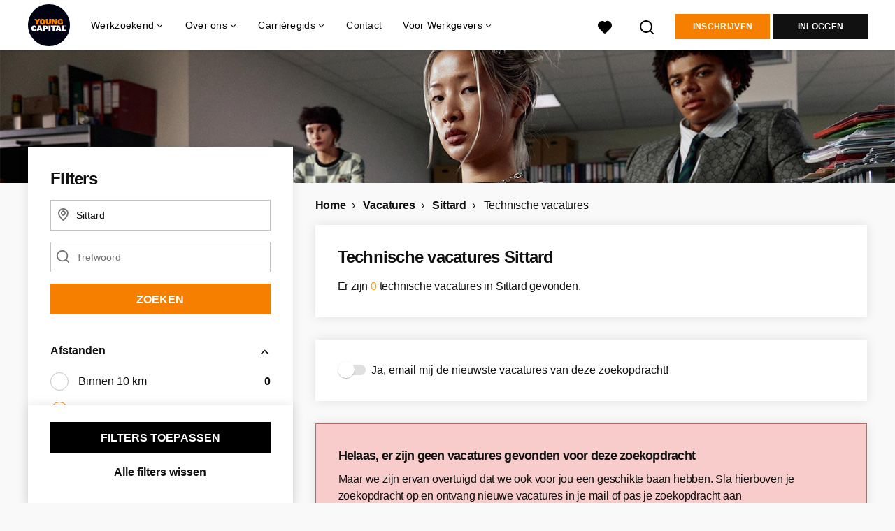

--- FILE ---
content_type: text/html; charset=utf-8
request_url: https://www.youngcapital.nl/vacatures-in/sittard/technische-vacatures
body_size: 23169
content:
<!DOCTYPE html>
<html lang="nl">
  <head>
    <meta charset="UTF-8">

<title>Technische vacatures in Sittard | YoungCapital</title>
<meta name="viewport" content="width=device-width, initial-scale=1, maximum-scale=1, user-scalable=no">

<link rel="preconnect" href="https://cdn.youngcapital.nl" crossorigin>
<link rel="preconnect" href="https://cdn.youngcapital.nl">
<link rel="preconnect" href="https://fonts.googleapis.com">
<link rel="preconnect" href="https://fonts.gstatic.com" crossorigin>
<link rel="preconnect" href="https://staticdash.net">
<link rel="preconnect" href="https://youngcapital-uploads-production.s3-eu-west-1.amazonaws.com">
<link rel="preconnect" href="https://youngcapital-uploads-production.s3.eu-west-1.amazonaws.com">
<link rel="preconnect" href="https://youngcapital-uploads-production.s3.amazonaws.com">
<link rel="preload" as="style" href="https://staticdash.net/fonts/work-sans/v17/css/default.css" />
<link rel="preload" href="/assets/pages/job-opening-546726ccb43ad0b4c5fbc8145639435920bef9d9df81429fb5e6f1ba6c8d26ef.css" as="style" />

<link rel="apple-touch-icon"      sizes="57x57"   max-age="604800" href=/yc-apple-touch-icon-57x57.png />
<link rel="apple-touch-icon"      sizes="114x114" max-age="604800" href=/yc-apple-touch-icon-114x114.png />
<link rel="apple-touch-icon"      sizes="72x72"   max-age="604800" href=/yc-apple-touch-icon-72x72.png />
<link rel="apple-touch-icon"      sizes="144x144" max-age="604800" href=/yc-apple-touch-icon-144x144.png />
<link rel="apple-touch-icon"      sizes="60x60"   max-age="604800" href=/yc-apple-touch-icon-60x60.png />
<link rel="apple-touch-icon"      sizes="120x120" max-age="604800" href=/yc-apple-touch-icon-120x120.png />
<link rel="apple-touch-icon"      sizes="76x76"   max-age="604800" href=/yc-apple-touch-icon-76x76.png />
<link rel="apple-touch-icon"      sizes="152x152" max-age="604800" href=/yc-apple-touch-icon-152x152.png />
<link rel="icon" type="image/png" sizes="196x196" max-age="604800" href=/yc-favicon-196x196.png />
<link rel="icon" type="image/png" sizes="160x160" max-age="604800" href=/yc-favicon-160x160.png />
<link rel="icon" type="image/png" sizes="96x96"   max-age="604800" href=/yc-favicon-96x96.png />
<link rel="icon" type="image/png" sizes="32x32"   max-age="604800" href=/yc-favicon-32x32.png />
<link rel="icon" type="image/png" sizes="16x16"   max-age="604800" href=/yc-favicon-16x16.png />
<meta name="msapplication-TileColor"  content="#ffffff" />
<meta name="msapplication-TileImage"  content=/yc-mstile-144x144.png />
<meta name="msapplication-config"     content=/yc-browserconfig.xml />
<meta name="theme-color" content="#F77F00">
<meta name="full-lang-code" content="nl-nl-x-yc" />

    <meta name="apple-itunes-app" content="app-id=977928607, app-argument=https://www.youngcapital.nl/vacatures-in/sittard/technische-vacatures" />
    <meta name="google-play-app" content="app-id=nl.youngcapital" />


<meta name="description" content="Op zoek naar de leukste Technische vacatures in Sittard? Vind hier je droombaan en kom werken bij YoungCapital." />
<meta name="author" content="YoungCapital" />
<meta name="robots" content="index, follow" />
<meta name="owner" content="YoungCapital B.V." />
<meta name="environment" content="production" />
<meta name="referrer" content="origin-when-cross-origin" />

  <meta property="og:title" content="Technische vacatures in Sittard | YoungCapital" />
  <meta property="og:description" content="Op zoek naar de leukste Technische vacatures in Sittard? Vind ..." />
  <meta property="og:type" content="website" />
  <meta property="og:site_name" content="YoungCapital" />
  <meta property="og:url" content="https://www.youngcapital.nl/vacatures-in/sittard/technische-vacatures" />


    <meta property="og:image" content="https://www.youngcapital.nl/assets/og-logos/social/youngcapital-189266f7ec296a124619c8c31509a811c9f323d0b8a073cef6f917263fa5d5ba.jpg" />
    <meta property="og:image:width" content="1200"/>
    <meta property="og:image:height" content="630" />

    <meta property="fb:app_id" content="340599772641664" />

  <meta name="twitter:card" content="summary_large_image" />
    <meta name="twitter:site" content="@YoungCapital_NL" />
    <meta name="twitter:creator" content="@YoungCapital_NL" />
  <meta name="twitter:title" content="Technische vacatures in Sittard | YoungCapital" />
  <meta name="twitter:description" content="Op zoek naar de leukste Technische vacatures in Sittard? Vind hier je droombaan en kom werken bij YoungCapital." />

    <meta name="twitter:image" content="https://www.youngcapital.nl/assets/og-logos/social/youngcapital-189266f7ec296a124619c8c31509a811c9f323d0b8a073cef6f917263fa5d5ba.jpg" />


<link rel="stylesheet" href="https://staticdash.net/fonts/work-sans/v17/css/default.css" />

<style type="text/css">
  @import url(https://cdn.youngcapital.nl/style-guide/icons/3.12.0/style.swap.css);

    /* Bootstrap Glyphicons Halflings */
    @font-face{
      font-family:"Glyphicons Halflings";
      src:url("https://www.youngcapital.nl/assets/glyphicons-halflings-regular-0805fb1fe24235f70a639f67514990e4bfb6d2cfb00ca563ad4b553c240ddc33.eot");
      src:url("https://www.youngcapital.nl/assets/glyphicons-halflings-regular-0805fb1fe24235f70a639f67514990e4bfb6d2cfb00ca563ad4b553c240ddc33.eot?#iefix") format("embedded-opentype"),
        url("https://www.youngcapital.nl/assets/glyphicons-halflings-regular-403acfcf0cbaebd1c28b404eec442cea53642644b3a73f91c5a4ab46859af772.woff2") format("woff2"),
        url("https://www.youngcapital.nl/assets/glyphicons-halflings-regular-0703369a358a012c0011843ae337a8a20270c336948a8668df5cb89a8827299b.woff") format("woff"),
        url("https://www.youngcapital.nl/assets/glyphicons-halflings-regular-7c9caa5f4e16169b0129fdf93c84e85ad14d6c107eb1b0ad60b542daf01ee1f0.ttf") format("truetype");
      font-weight:400;
      font-style:normal;
      font-stretch:normal;
    }
    /* YC Custom */
    @font-face {
      font-family: "yc-font";
      src:font-url("https://www.youngcapital.nl/assets/yc-font-a7b0871094ed68c2c2312bdec92eabef5ffa6ed822228bb182c23ddd0e479168.eot");
      src:font-url("https://www.youngcapital.nl/assets/yc-font-a7b0871094ed68c2c2312bdec92eabef5ffa6ed822228bb182c23ddd0e479168.eot?#iefix") format("embedded-opentype"),
        font-url("https://www.youngcapital.nl/assets/yc-font-1abcc95be791d29cf499331673f23a15b57cf23e02e96b56e0aafc1df51a041e.woff") format("woff"),
        font-url("https://www.youngcapital.nl/assets/yc-font-0f352a0365bb3006453278e56719057a5349841541e8dee50c0b11831aa1b3c4.ttf") format("truetype");
      font-weight: 400;
      font-style: normal;
    }
    [data-icon]:before{font-family: "yc-font" !important;content: attr(data-icon);font-style: normal !important;font-weight: normal !important;font-variant: normal !important;text-transform: none !important;speak: none;line-height: 1;-webkit-font-smoothing: antialiased;-moz-osx-font-smoothing: grayscale;}
    [class^="yc-icon-"]:before,[class*=" yc-icon-"]:before {font-family: "yc-font" !important;font-style: normal !important;font-weight: normal !important;font-variant: normal !important;text-transform: none !important;speak: none;line-height: 1;-webkit-font-smoothing: antialiased;-moz-osx-font-smoothing: grayscale;}
    .yc-icon-close:before {content: "\61"; }
    .yc-icon-star-empty:before {content: "\62";}
    .yc-icon-star-full:before {content: "\63";}
    .yc-icon-search:before {content: "\64";}
    .yc-icon-profile:before {content: "\65";}
    .yc-icon-arrow-left:before {content: "\66";}
    .yc-icon-arrow-right:before {content: "\67";}
    .yc-icon-money:before {content: "\68";}
</style>


<script src="/assets/jquery-5c7dcc015048ed98c0060951b988c5380363a047d30b22f181def007bd759e05.js"></script>


<link rel="search" type="application/opensearchdescription+xml" href="/opensearch.xml" title="YoungCapital" />

<meta name="csrf-param" content="authenticity_token" />
<meta name="csrf-token" content="ft8KRKqtxDjS4-IE1FzeW6JRsPQAN0FysvMdDLnTXl3EA904A2p9FeY-s25LNeA7TX9ftnIk6qOwGJ7a58U0gw" />

<script> use_styleguide_css = true; </script>
<script> new_styleguide_forms = false; </script>



  <link rel="stylesheet" href="/assets/pages/job-opening-546726ccb43ad0b4c5fbc8145639435920bef9d9df81429fb5e6f1ba6c8d26ef.css" />

<script src="/assets/application-19df785fefd34a6859f5616c768bb5a19700fc05fa4d0a2fab9214b67e0f4a6d.js" async="async"></script>
<script src="/assets/esbuild-8ade744b0c70f3b23eb9ec709423af9b7714cda2a9179b0491a503eb78b781af.js" data-turbo-track="reload" defer="defer"></script>



<meta name="onrecruit-config" content="{&quot;trackingUrl&quot;:&quot;https://analytics.onrecruit.net/static/scripts/v3/analytics.js&quot;,&quot;tenantId&quot;:&quot;00DWV000002kTx72AE&quot;,&quot;orgName&quot;:&quot;YoungCapital&quot;,&quot;isTestEnv&quot;:false,&quot;pageType&quot;:null,&quot;shouldIdentify&quot;:false,&quot;contactId&quot;:null}"><script src="/assets/onrecruit-ada376e0a759a176e07bec44b9c3f3d8b1bbca3a0efd40d7343d5539a9b8fc05.js" defer="defer"></script>


    <script
  data-host-application="blk"
  data-is-production="true"
  data-use-cache-from-url="/cms_pages/cookiebanner_settings"
  src="https://staticdash.net/cookie-banner/cookie-banner-2.18.0.js"
  async
></script>

    <meta name="csrf-param" content="authenticity_token" />
<meta name="csrf-token" content="dYkSchUEzWfCEErAcKpk8WIsuw4mhdARFB377JmrIIzPVcUOvMN0SvbNG6rvw1qRjQJUTFSWe8AW9ng6x71KUg" />
    

      <link rel="canonical" href="https://www.youngcapital.nl/vacatures-in/sittard/technische-vacatures">

  </head>

  <body
    class='
      bg
      use-ycs
      
    '
    data-turbo="false"
    data-controller="job-openings-sticky-title"
    data-action="scroll@document->job-openings-sticky-title#scrollEventListener"
  >
    <script>
  window.dataLayer = window.dataLayer || [];
  window.dataLayer.push({"environment":{"environment":"production","language":"nl"},"pagetype":{"pagetype":"job_guides \u003e job_openings_index"},"facebookPixel":{"pageViewEventID":"page_view_019bee9a-8cb3-7455-b6e0-71d0e0660539"}});


  var viewport = {};
  viewport.width = window.innerWidth
  viewport.height = window.innerHeight

  window.dataLayer[0].environment.viewport = viewport;
</script>

    <script>
      window.jobOpeningAbsoluteIndex = 0;
      window.dataLayer = window.dataLayer || []
      window.dataLayer.push({"searchTerm":null,"location":"Sittard","distance":25,"categories":["17 (Metaaltechnisch / Werktuigbouwkundig)"],"employments":[],"education":[],"languages":[],"hours":{"min":null,"max":null},"numberOfResults":0,"pages":{"numberOfPages":1,"currentPage":1}});

      // checking if we need to send the search_results event, it gets set as false from js file handling the search event
      var jobOpeningSearchResultsEventSent = window.localStorage.getItem("jobOpeningSearchResultsEventSent")
      if(jobOpeningSearchResultsEventSent != 'true') {
        window.dataLayer.push({ ecommerce: null });
        window.dataLayer.push({
          event: "search_results",
          number_of_results: 0,
          search_term: "",
          suggested_search_term: "",
          suggested_number_of_results: 0
        });
        // marking as sent so that it does not gets triggerd onload of paginated next pages of same search
        window.localStorage.setItem("jobOpeningSearchResultsEventSent", 'true')
      }
    </script>




    <!-- legacy-header -->

    <div class="new-header" data-job-openings-sticky-title-target="siteNavigation">
      <div class="new-header__container">
        <div class="new-header__item new-header__item--menu new-header__item--mobile">
  <button class="new-header__menu-toggle" aria-label="Main menu">
    <span class="nyc-icon nyc-icon-menu-hamburger new-header__menu-icon--closed"></span>
    <span class="nyc-icon nyc-icon-close-cross new-header__menu-icon--open"></span>
  </button>
  <ul class="new-header__menu-nav new-header__menu-nav--left navigation navigation--main">


        <li class="navigation__item navigation__item--top"><span class="">Werkzoekend</span><div class="navigation__container"><ul class="navigation navigation--sub"><li class="navigation__item"><a href="/accounts/auth/youngcapital_id" class="navigation__link">Aanmelden</a></li><li class="navigation__item"><a href="/vacatures" class="navigation__link">Alle vacatures</a></li><li class="navigation__item"><span class="navigation__drop">Vacatures per plaats</span><ul class="navigation navigation--sub"><li class="navigation__item"><a href="/vacatures-in/amsterdam" class="navigation__link">Vacatures in Amsterdam</a></li><li class="navigation__item"><a href="/vacatures-in/almere" class="navigation__link">Vacatures in Almere</a></li><li class="navigation__item"><a href="/vacatures-in/rotterdam" class="navigation__link">Vacatures in Rotterdam</a></li><li class="navigation__item"><a href="/vacatures-in/den-haag" class="navigation__link">Vacatures in Den Haag</a></li><li class="navigation__item"><a href="/vacatures-in/groningen" class="navigation__link">Vacatures in Groningen</a></li><li class="navigation__item"><a href="https://www.youngcapital.nl/vacatures-in/utrecht" class="navigation__link">Vacatures in Utrecht</a></li><li class="navigation__item"><a href="/vacatures-in" class="navigation__link">Alle plaatsen</a></li><li class="navigation__item"><a href="/vacatures-in-de" class="navigation__link">Vacatures per provincie</a></li></ul></li><li class="navigation__item"><span class="navigation__drop">Vacatures per beroepsgroep</span><ul class="navigation navigation--sub"><li class="navigation__item"><a href="/beroepsgroepen/sales-vacatures" class="navigation__link">Sales vacatures</a></li><li class="navigation__item"><a href="/beroepsgroepen/callcenter-vacatures" class="navigation__link">Callcenter vacatures</a></li><li class="navigation__item"><a href="/beroepsgroepen/winkel-vacatures" class="navigation__link">Winkel vacatures</a></li><li class="navigation__item"><a href="/beroepsgroepen/logistieke-vacatures" class="navigation__link">Logistieke vacatures</a></li><li class="navigation__item"><a href="/beroepsgroepen/horeca-vacatures" class="navigation__link">Horeca vacatures</a></li><li class="navigation__item"><a href="/beroepsgroepen" class="navigation__link">Alle beroepsgroepen</a></li></ul></li><li class="navigation__item"><span class="navigation__drop">Vacatures per werkgever</span><ul class="navigation navigation--sub"><li class="navigation__item"><a href="https://www.youngcapital.nl/werken-bij/abn-amro-vacatures" class="navigation__link">Werken bij ABN AMRO</a></li><li class="navigation__item"><a href="/werken-bij/odido-vacatures" class="navigation__link">Werken bij Odido</a></li><li class="navigation__item"><a href="https://www.youngcapital.nl/werken-bij/dhl-vacatures" class="navigation__link">Werken bij DHL</a></li><li class="navigation__item"><a href="/werken-bij/jumbo-vacatures" class="navigation__link">Werken bij Jumbo</a></li><li class="navigation__item"><a href="https://www.youngcapital.nl/werken-bij/kpn-vacatures" class="navigation__link">Werken bij KPN</a></li><li class="navigation__item"><a href="https://www.youngcapital.nl/werken-bij/postnl-vacatures" class="navigation__link">Werken bij PostNL</a></li><li class="navigation__item"><a href="/werken-bij/achmea-vacatures" class="navigation__link">Werken bij Achmea</a></li><li class="navigation__item"><a href="/werken-bij/action-vacatures" class="navigation__link">Werken bij Action</a></li><li class="navigation__item"><a href="/werken-bij/ns-vacatures" class="navigation__link">Werken bij NS</a></li><li class="navigation__item"><a href="/werken-bij/belastingdienst-vacatures" class="navigation__link">Werken bij Belastingdienst</a></li></ul></li><li class="navigation__item"><span class="navigation__drop">Vacatures per dienstverband</span><ul class="navigation navigation--sub"><li class="navigation__item"><a href="/parttime-vacatures" class="navigation__link">Parttime vacatures</a></li><li class="navigation__item"><a href="/fulltime-vacatures" class="navigation__link">Fulltime vacatures</a></li><li class="navigation__item"><a href="/starters-vacatures" class="navigation__link">Starters vacatures</a></li><li class="navigation__item"><a href="/bijbaan" class="navigation__link">Bijbanen</a></li><li class="navigation__item"><a href="/vakantiewerk" class="navigation__link">Vakantiewerk</a></li><li class="navigation__item"><a href="/avondwerk" class="navigation__link">Avondwerk</a></li><li class="navigation__item"><a href="/tijdelijk-werk" class="navigation__link">Tijdelijk werk</a></li><li class="navigation__item"><a href="/stage" class="navigation__link">Stages</a></li><li class="navigation__item"><a href="/traineeships" class="navigation__link">Traineeships</a></li></ul></li><li class="navigation__item"><span class="navigation__drop">YoungCapital NEXT</span><ul class="navigation navigation--sub"><li class="navigation__item"><a href="https://next.youngcapital.nl/over-next" class="navigation__link">Over YoungCapital NEXT</a></li><li class="navigation__item"><a href="https://next.youngcapital.nl/" class="navigation__link">Hoe wij opleiden</a></li><li class="navigation__item"><a href="https://next.youngcapital.nl/vacatures " class="navigation__link">Traineeships</a></li></ul></li><li class="navigation__item"><span class="navigation__drop">Beroepengids</span><ul class="navigation navigation--sub"><li class="navigation__item"><a href="/beroepengids/administratief-secretarieel" class="navigation__link">Administratief</a></li><li class="navigation__item"><a href="/beroepengids/horeca" class="navigation__link">Horeca</a></li><li class="navigation__item"><a href="/beroepengids/klantenservice" class="navigation__link">Klantenservice</a></li><li class="navigation__item"><a href="/beroepengids/logistiek-transport" class="navigation__link">Logistiek</a></li><li class="navigation__item"><a href="/beroepengids/management" class="navigation__link">Management</a></li><li class="navigation__item"><a href="/beroepengids/retail" class="navigation__link">Retail</a></li><li class="navigation__item"><a href="/beroepengids/sales" class="navigation__link">Sales</a></li><li class="navigation__item"><a href="/beroepengids/techniek" class="navigation__link">Techniek</a></li><li class="navigation__item"><a href="/beroepengids/zorg-welzijn" class="navigation__link">Zorg</a></li></ul></li><li class="navigation__item"><a href="/thuiswerk-vacatures" class="navigation__link">Thuiswerk vacatures</a></li></ul></div></li><li class="navigation__item navigation__item--top"><span class="">Informatie</span><div class="navigation__container"><ul class="navigation navigation--sub"><li class="navigation__item"><span class="navigation__drop">Ik ben werkgever</span><ul class="navigation navigation--sub"><li class="navigation__item"><a href="/werkgevers/werving-selectie" class="navigation__link">Werving en selectie</a></li><li class="navigation__item"><a href="/werkgevers/uitzenden" class="navigation__link">Uitzendkrachten inhuren</a></li><li class="navigation__item"><a href="https://next.youngcapital.nl/opdrachtgevers" class="navigation__link">Detachering</a></li><li class="navigation__item"><a href="/werkgevers/blog" class="navigation__link">Blogs voor werkgevers</a></li><li class="navigation__item"><a href="/recruitment-guide" class="navigation__link">Recruitment guide</a></li><li class="navigation__item"><a href="/generaties-op-de-werkvloer" class="navigation__link">Generaties op de werkvloer</a></li></ul></li><li class="navigation__item"><span class="navigation__drop">Werken bij YoungCapital</span><ul class="navigation navigation--sub"><li class="navigation__item"><a href="https://www.youngcapital.nl/over-yc/werken-bij" class="navigation__link">Werken bij YoungCapital</a></li><li class="navigation__item"><a href="/over-yc/onze-vacatures" class="navigation__link">Onze vacatures</a></li><li class="navigation__item"><a href="/over-yc/onze-stages" class="navigation__link">Onze stages</a></li></ul></li><li class="navigation__item"><span class="navigation__drop">Over YoungCapital</span><ul class="navigation navigation--sub"><li class="navigation__item"><a href="/over-yc" class="navigation__link">Over ons</a></li><li class="navigation__item"><a href="/over-yc/dna" class="navigation__link">Ons DNA</a></li><li class="navigation__item"><a href="/over-yc/yc-management" class="navigation__link">Ons management</a></li><li class="navigation__item"><a href="/newsroom" class="navigation__link">Newsroom</a></li></ul></li><li class="navigation__item"><a href="/weblog" class="navigation__link">Blog</a></li><li class="navigation__item"><span class="navigation__drop">Ontwikkel jezelf</span><ul class="navigation navigation--sub"><li class="navigation__item"><a href="/sollicitatietips" class="navigation__link">Sollicitatietips</a></li><li class="navigation__item"><a href="/carriere" class="navigation__link">Career Guide</a></li></ul></li><li class="navigation__item"><a href="/uitzendbureau" class="navigation__link">Contact</a></li></ul></div></li>

    <li class="navigation__item navigation__item--socials">

        <a title="LinkedIn" aria-label="LinkedIn" class="navigation__social" target="_blank" rel="noopener" href="https://www.linkedin.com/company/youngcapital">
          <i class="nyc-icon nyc-icon-network-linkedin"></i>
</a>        <a title="Instagram" aria-label="Instagram" class="navigation__social" target="_blank" rel="noopener" href="https://www.instagram.com/youngcapital_nl/">
          <i class="nyc-icon nyc-icon-network-insta"></i>
</a>        <a title="Twitter" aria-label="Twitter" class="navigation__social" target="_blank" rel="noopener" href="https://twitter.com/YoungCapital_NL">
          <i class="nyc-icon nyc-icon-network-twitter"></i>
</a>        <a title="YouTube" aria-label="YouTube" class="navigation__social" target="_blank" rel="noopener" href="https://www.youtube.com/c/youngcapital">
          <i class="nyc-icon nyc-icon-network-youtube"></i>
</a>        <a title="Facebook" aria-label="Facebook" class="navigation__social" target="_blank" rel="noopener" href="https://www.facebook.com/YoungCapital">
          <i class="nyc-icon nyc-icon-network-facebook"></i>
</a>    </li>
  </ul>
</div>

        <div class="new-header__item new-header__item--menu">
  <ul class="new-header__menu-nav navigation navigation--main navigation--desktop">
      
        <li class="navigation__item navigation__item--top"><span class="navigation__drop">Werkzoekend</span><div class="navigation__container"><ul class="navigation navigation--sub"><li class="navigation__item"><span class="navigation__drop">Vacatures</span><ul class="navigation navigation--sub"><li class="navigation__item"><a href="/vacatures" class="navigation__link">Alle vacatures</a></li><li class="navigation__item"><a href="/thuiswerk-vacatures" class="navigation__link">Thuiswerk vacatures</a></li><li class="navigation__item"><a href="/beroepsgroepen" class="navigation__link">Vacatures per beroepsgroep</a></li><li class="navigation__item"><a href="/werken-bij" class="navigation__link">Vacatures per werkgever</a></li><li class="navigation__item"><a href="/vacatures-per-opleidingsniveau" class="navigation__link">Vacatures per opleidingsniveau</a></li><li class="navigation__item"><a href="/dienstverbanden" class="navigation__link">Vacatures per dienstverband</a></li><li class="navigation__item"><a href="https://www.youngcapital.nl/per-direct-werk" class="navigation__link">Per direct werk</a></li><li class="navigation__item"><a href="/over-yc/werken-bij" class="navigation__link">Werken bij YoungCapital zelf</a></li></ul></li><li class="navigation__item"><span class="navigation__drop">Vacatures per plaats</span><ul class="navigation navigation--sub"><li class="navigation__item"><a href="/vacatures-in" class="navigation__link">Vacatures per plaats</a></li><li class="navigation__item"><a href="/vacatures-in/amsterdam" class="navigation__link">Vacatures Amsterdam</a></li><li class="navigation__item"><a href="/vacatures-in/rotterdam" class="navigation__link">Vacatures Rotterdam</a></li><li class="navigation__item"><a href="/vacatures-in/den-haag" class="navigation__link">Vacatures Den Haag</a></li><li class="navigation__item"><a href="https://www.youngcapital.nl/vacatures-in/utrecht" class="navigation__link">Vacatures Utrecht</a></li><li class="navigation__item"><a href="/vacatures-in/groningen" class="navigation__link">Vacatures Groningen</a></li><li class="navigation__item"><a href="/vacatures-in/tilburg" class="navigation__link">Vacatures Tilburg</a></li><li class="navigation__item"><a href="/vacatures-in-de" class="navigation__link">Vacatures per provincie</a></li></ul></li><li class="navigation__item"><a href="/werken-bij" class="navigation__link navigation__link--drop">Werken bij</a><ul class="navigation navigation--sub"><li class="navigation__item"><a href="/werken-bij/thuisbezorgd-vacatures" class="navigation__link">Thuisbezorgd</a></li><li class="navigation__item"><a href="/werken-bij/hellofresh-vacatures" class="navigation__link">HelloFresh</a></li><li class="navigation__item"><a href="/werken-bij/belastingdienst-vacatures" class="navigation__link">Belastingdienst</a></li><li class="navigation__item"><a href="/werken-bij/abn-amro-vacatures" class="navigation__link">ABN Amro</a></li><li class="navigation__item"><a href="/werken-bij/ns-vacatures" class="navigation__link">NS</a></li><li class="navigation__item"><a href="/werken-bij/achmea-vacatures" class="navigation__link">Achmea</a></li><li class="navigation__item"><a href="/werken-bij/kpn-vacatures" class="navigation__link">KPN</a></li><li class="navigation__item"><a href="/werken-bij/postnl-vacatures" class="navigation__link">PostNL</a></li><li class="navigation__item"><a href="/werken-bij/action-vacatures" class="navigation__link">Action</a></li><li class="navigation__item"><a href="/werken-bij/odido-vacatures" class="navigation__link">Odido</a></li></ul></li><li class="navigation__item"><span class="navigation__drop">YoungCapital NEXT</span><ul class="navigation navigation--sub"><li class="navigation__item"><a href="https://next.youngcapital.nl/over-next " class="navigation__link">Over YoungCapital NEXT</a></li><li class="navigation__item"><a href="https://next.youngcapital.nl/" class="navigation__link">Hoe wij opleiden</a></li><li class="navigation__item"><a href="https://next.youngcapital.nl/vacatures " class="navigation__link">Traineeships</a></li></ul></li><li class="navigation__item"><span class="navigation__drop">Meer</span><ul class="navigation navigation--sub"><li class="navigation__item"><a href="/veelgestelde-vragen" class="navigation__link">FAQ</a></li><li class="navigation__item"><a href="/app" class="navigation__link">YoungCapital App</a></li><li class="navigation__item"><a href="/kandidaat/klachten" class="navigation__link">Stel een vraag</a></li></ul></li></ul></div></li><li class="navigation__item navigation__item--top"><span class="navigation__drop">Over ons</span><div class="navigation__container"><ul class="navigation navigation--sub"><li class="navigation__item"><span class="navigation__drop">Wie zijn wij?</span><ul class="navigation navigation--sub"><li class="navigation__item"><a href="/over-yc" class="navigation__link">Hoe het begon</a></li><li class="navigation__item"><a href="/over-yc/dna" class="navigation__link">Ons DNA</a></li><li class="navigation__item"><a href="/over-yc/yc-management" class="navigation__link">Ons management</a></li><li class="navigation__item"><a href="/campagne/social-impact" class="navigation__link">Social Impact</a></li><li class="navigation__item"><a href="/campagne/onze-sdgs" class="navigation__link">Sustainable Development Goals</a></li><li class="navigation__item"><a href="/campagne/sporters" class="navigation__link">Sponsoring</a></li><li class="navigation__item"><a href="/newsroom" class="navigation__link">Newsroom</a></li><li class="navigation__item"><a href="/over-yc/certificering" class="navigation__link">Onze certificaten</a></li></ul></li><li class="navigation__item"><span class="navigation__drop">Werken bij YoungCapital</span><ul class="navigation navigation--sub"><li class="navigation__item"><a href="https://www.youngcapital.nl/over-yc/werken-bij" class="navigation__link">Werken bij YoungCapital</a></li><li class="navigation__item"><a href="/over-yc/onze-vacatures" class="navigation__link">Onze vacatures</a></li><li class="navigation__item"><a href="/over-yc/onze-stages" class="navigation__link">Onze stages</a></li></ul></li></ul></div></li><li class="navigation__item navigation__item--top"><span class="navigation__drop">Carrièregids</span><div class="navigation__container"><ul class="navigation navigation--sub"><li class="navigation__item"><a href="/carriere" class="navigation__link navigation__link--drop">Career Guide</a><ul class="navigation navigation--sub"><li class="navigation__item"><a href="/carriere/carrierestap" class="navigation__link">Carrièrestap</a></li><li class="navigation__item"><a href="/carriere/competenties-eigenschappen" class="navigation__link">Competenties</a></li><li class="navigation__item"><a href="/carriere/contract" class="navigation__link">Contract</a></li><li class="navigation__item"><a href="/carriere/salaris" class="navigation__link">Salaris</a></li><li class="navigation__item"><a href="/carriere/secundaire-arbeidsvoorwaarden" class="navigation__link">Arbeidsvoorwaarden</a></li><li class="navigation__item"><a href="/carriere/persoonlijke-ontwikkeling" class="navigation__link">Ontwikkel jezelf</a></li><li class="navigation__item"><a href="/carriere/ontslag" class="navigation__link">Ontslag</a></li><li class="navigation__item"><a href="/carriere/werkleven" class="navigation__link">Werkleven</a></li><li class="navigation__item"><a href="/carriere/ziekte" class="navigation__link">Ziek</a></li></ul></li><li class="navigation__item"><a href="/sollicitatietips" class="navigation__link navigation__link--drop">Sollicitatietips</a><ul class="navigation navigation--sub"><li class="navigation__item"><a href="/sollicitatietips/cv" class="navigation__link">Cv</a></li><li class="navigation__item"><a href="/sollicitatietips/ai" class="navigation__link">AI</a></li><li class="navigation__item"><a href="/sollicitatietips/sollicitatiebrief" class="navigation__link">Sollicitatiebrief</a></li><li class="navigation__item"><a href="/sollicitatietips/motivatiebrief" class="navigation__link">Motivatiebrief</a></li><li class="navigation__item"><a href="/sollicitatietips/sollicitatiegesprek" class="navigation__link">Sollicitatiegesprek</a></li><li class="navigation__item"><a href="/sollicitatietips/arbeidsvoorwaardengesprek" class="navigation__link">Voorwaardengesprek</a></li><li class="navigation__item"><a href="/sollicitatietips/solliciteren" class="navigation__link">Solliciteren</a></li><li class="navigation__item"><a href="/sollicitatietips/referenties" class="navigation__link">Referenties</a></li><li class="navigation__item"><a href="/sollicitatietips/cv/gratis-cv-maken" class="navigation__link">Gratis cv maken</a></li></ul></li><li class="navigation__item"><a href="/beroepengids" class="navigation__link navigation__link--drop">Beroepengids</a><ul class="navigation navigation--sub"><li class="navigation__item"><a href="/beroepengids/administratief-secretarieel" class="navigation__link">Administratief</a></li><li class="navigation__item"><a href="/beroepengids/horeca" class="navigation__link">Horeca</a></li><li class="navigation__item"><a href="/beroepengids/klantenservice" class="navigation__link">Klantenservice</a></li><li class="navigation__item"><a href="/beroepengids/logistiek-transport" class="navigation__link">Logistiek</a></li><li class="navigation__item"><a href="/beroepengids/management" class="navigation__link">Management</a></li><li class="navigation__item"><a href="/beroepengids/retail" class="navigation__link">Retail</a></li><li class="navigation__item"><a href="/beroepengids/sales" class="navigation__link">Sales</a></li><li class="navigation__item"><a href="/beroepengids/techniek" class="navigation__link">Techniek</a></li><li class="navigation__item"><a href="/beroepengids/zorg-welzijn" class="navigation__link">Zorg</a></li></ul></li><li class="navigation__item"><span class="navigation__drop">Inspiratie</span><ul class="navigation navigation--sub"><li class="navigation__item"><a href="/weblog" class="navigation__link">Blog</a></li><li class="navigation__item"><a href="/highlights" class="navigation__link">Highlights</a></li><li class="navigation__item"><a href="/best-betaalde-banen" class="navigation__link">Best betaalde banen</a></li><li class="navigation__item"><a href="/vacatures-jongeren" class="navigation__link">Werk voor jongeren</a></li><li class="navigation__item"><a href="/campagne/talent-trip" class="navigation__link">Talent Trip</a></li><li class="navigation__item"><a href="/vrijwilligerswerk" class="navigation__link">Vrijwilligerswerk</a></li></ul></li></ul></div></li><li class="navigation__item navigation__item--top"><a href="/uitzendbureau" class="navigation__link">Contact</a></li><li class="navigation__item navigation__item--top"><span class="navigation__drop">Voor Werkgevers</span><div class="navigation__container"><ul class="navigation navigation--sub"><li class="navigation__item"><span class="navigation__drop">Personeel gezocht</span><ul class="navigation navigation--sub"><li class="navigation__item"><a href="/werkgevers" class="navigation__link">Voor werkgevers</a></li><li class="navigation__item"><a href="https://www.youngcapital.nl/werkgevers/werkwijze" class="navigation__link">Werkwijze</a></li><li class="navigation__item"><a href="/werkgevers/specialisaties" class="navigation__link">Specialisaties</a></li><li class="navigation__item"><a href="/werkgevers/contact" class="navigation__link">Contact</a></li></ul></li><li class="navigation__item"><span class="navigation__drop">Diensten</span><ul class="navigation navigation--sub"><li class="navigation__item"><a href="/werkgevers/diensten" class="navigation__link">Onze diensten</a></li><li class="navigation__item"><a href="/werkgevers/werving-selectie" class="navigation__link">Werving en selectie</a></li><li class="navigation__item"><a href="/werkgevers/uitzenden" class="navigation__link">Uitzenden</a></li><li class="navigation__item"><a href="https://next.youngcapital.nl/opdrachtgevers" class="navigation__link">Detachering</a></li><li class="navigation__item"><a href="/werkgevers/vacature-plaatsen" class="navigation__link">Vacature plaatsen</a></li></ul></li><li class="navigation__item"><a href="/recruitment-guide" class="navigation__link navigation__link--drop">Kennis en inspiratie</a><ul class="navigation navigation--sub"><li class="navigation__item"><a href="/werkgevers/blog" class="navigation__link">Blogs</a></li><li class="navigation__item"><a href="/recruitment-guide" class="navigation__link">Recruitment Guide</a></li><li class="navigation__item"><a href="/nieuwsbrief" class="navigation__link">Nieuwsbrief</a></li><li class="navigation__item"><a href="/magazine" class="navigation__link">Young magazine</a></li></ul></li></ul></div></li>
  </ul>
</div>

        <div class="new-header__item new-header__item--favorites ">
  <a class="new-header__link" aria-label="Al mijn favorieten bekijken" href="/kandidaat/favoriete-vacatures">
    <div class="new-header__favorites-icon">
      <img alt="Hartje" src="/assets/icons/svg/icon-favourite-filled-3de5d46f56bdae68d7267176c73959be6a934c63f885c029858ee4b798962fe5.svg" width="22" height="22" />
      <span class="new-header__favorites-count hidden">
        0
      </span>
    </div>
</a></div>


        <div class="new-header__item new-header__item--logo">
          <a href="/" class="new-header__logo">
            <img width="60" height="60" src="https://www.youngcapital.nl/logos/svg/yc.svg" alt="YoungCapital_logo" title="Uitzendbureau YoungCapital" class="new-header__image">
          </a>
        </div>

        <div class="new-header__item new-header__item--search search search--job-listing">
          <button class="search__toggle" aria-label="Zoeken">
            <img alt="Vergrootglas" src="/assets/icons/svg/icon-search-d6b422475f7b015089cb87cc67d0644a18daa19e55f6d8114d874f22e5e6db23.svg" width="22" height="22" />
          </button>
        </div>

          <div class="new-header__item new-header__item--user-menu user-menu user-menu-toggle--logged-out">
    <button class="new-header__menu-toggle" aria-label="Inloggen">
      <span class="nyc-icon nyc-icon-avatar new-header__menu-icon--closed"></span>
      <span class="nyc-icon nyc-icon-close-cross new-header__menu-icon--open"></span>
    </button>

      <ul class="new-header__menu-nav navigation navigation--main new-header__menu-nav--right hidden-lg hidden-md">
        <li class="navigation__item">
          <span>
            Jouw profiel
          </span>
          <div class="navigation__container">
            <ul class="navigation navigation--sub">
                <li class="navigation__item">
                  <a class="navigation__link" href="/kandidaat/aanmelden">Inschrijven</a>
                </li>
                <li class="navigation__item" data-test="login-button-mobile">
                  <a class="navigation__link" data-method="post" href="/accounts/auth/youngcapital_id">Inloggen</a>
                </li>
            </ul>
          </div>
        </li>
      </ul>

        <ul class="new-header__menu-nav new-header__menu-nav--right navigation navigation--main user-menu--anonymus hidden-xs hidden-sm">
          <li class="navigation__item">
            <a class="new-header__btn" href="/kandidaat/aanmelden">Inschrijven</a>
          </li>
          <li class="navigation__item" data-test="login-button-desktop">
            <a class="new-header__btn new-header__btn--black" data-method="post" href="/accounts/auth/youngcapital_id">Inloggen</a>
          </li>
        </ul>
  </div>


      </div>

    </div>

    <div class="card search__box search--job-listing">
  <nav class="tabs">
    <ul>
      <li class="tab col tab--active">
        <a href='javascript:void(0);' class="tab__text" data-search-type="search--job-listing">
          Vacatures
        </a>
      </li>
      <li class="tab col">
        <a href='javascript:void(0);' class="tab__text" data-search-type="search--all-site">
          Gehele site
        </a>
      </li>
    </ul>
  </nav>

  <div class="card__body mw-none">
    <div class="search__form search--all-site">
      <form action="/zoeken" accept-charset="UTF-8" method="get">
        <div class="row">
          <div class="col-xs-12">
            <input type="text" name="search[keywords_scope]" id="search_whole_site" maxlength="255" placeholder="Zoek door gehele site" class="search__input" />
          </div>
        </div>
        <div class="row">
          <div class="col-xs-12">
            <input type="submit" name="commit" value="Doorzoek de hele website" class="new-header__btn" data-disable-with="Doorzoek de hele website" />
          </div>
        </div>
</form>    </div>
    <div class="search__form search--job-listing">
      <form id="job_opening_search" action="/vacatures" accept-charset="UTF-8" method="get">
        <div class="row">
          <div class="col-xs-12 pb-2x">
            <div class="u-position--relative">
              <input type="text" name="search[zipcode_eq]" id="session_search_zipcode_eq" value="Sittard" placeholder="Postcode of plaats" class="js-typeahead search__input search_zipcode_track" aria-label="Postcode of plaats" data-js-typeahead-ajax-data-path="https://www.youngcapital.nl/assets/nl-69739069b4ca7619f25c3789550c2ba1c439f5926afbdbfb176706bae2893973.json" />

              <i class="flex-row center-xs middle-xs nyc-icon nyc-icon-location"></i>
            </div>
          </div>
        </div>
        <div class="row">
          <div class="col-xs-12 pb-2x">
            <div class="u-position--relative">
                <input type="text" name="search[keywords_scope]" id="session_search_keywords_scope" value="" placeholder="Trefwoord" class="js-typeahead search__input search_keywords_scope_track" aria-label="Trefwoord" data-js-typeahead-ajax-data-path="https://www.youngcapital.nl/assets/yc_suggestions-92514a60f14e77691cfe15fef13be994be5665cc4e819eb5c8735d81b72e47c4.json" />

              <i class="flex-row center-xs middle-xs nyc-icon nyc-icon-search"></i>
            </div>
          </div>
        </div>
        <div class="row">
          <div class="col-xs-12">
            <input type="submit" name="commit" value="Zoeken" class="new-header__btn" data-page-type="job_guides:job_openings_index" data-search-source="header_navigation" data-search-tracker="job_opening" data-disable-with="Zoeken" />
          </div>
        </div>
</form>    </div>
  </div>
</div>

    <!-- Temporary here -->
    <script type="text/javascript">
      if (typeof Object.assign != 'function') {
        // Must be writable: true, enumerable: false, configurable: true
        Object.defineProperty(Object, "assign", {
          value: function assign(target, varArgs) { // .length of function is 2
            'use strict';
            if (target == null) { // TypeError if undefined or null
              throw new TypeError('Cannot convert undefined or null to object');
            }

            var to = Object(target);

            for (var index = 1; index < arguments.length; index++) {
              var nextSource = arguments[index];

              if (nextSource != null) { // Skip over if undefined or null
                for (var nextKey in nextSource) {
                  // Avoid bugs when hasOwnProperty is shadowed
                  if (Object.prototype.hasOwnProperty.call(nextSource, nextKey)) {
                    to[nextKey] = nextSource[nextKey];
                  }
                }
              }
            }
            return to;
          },
          writable: true,
          configurable: true
        });
      }
      (function () {
        if ( typeof window.CustomEvent === "function" ) return false; //If not IE

        function CustomEvent ( event, params ) {
          params = params || { bubbles: false, cancelable: false, detail: undefined };
          var evt = document.createEvent( 'CustomEvent' );
          evt.initCustomEvent( event, params.bubbles, params.cancelable, params.detail );
          return evt;
        }

        CustomEvent.prototype = window.Event.prototype;

        window.Event = CustomEvent;
      })();


    /**
     * SearchBox responsible for searh box component
     * @param {Object} optional elements to which the box is binded
     **/

      var SearchBox = function(elements) {
        var ELEMENTS = {
          user: jQuery('.new-header__item--user-menu'),
          menu: jQuery('.search'),
          btn: jQuery('.search__toggle'),
          bar: jQuery('.search__box'),
          type: jQuery('[data-search-type]'),
          body: jQuery('body'),
          html: document.getElementsByTagName("html")[0]
        };

        this.ELEMENTS = Object.assign(ELEMENTS, elements);

        this.open = false;
        this.init();
      }

      SearchBox.prototype.init = function() {
        this.toggleEvent = new Event('toggleSearchBar');

        this.hideOnOverlay();
        this.bindButtonClick();
      }

      SearchBox.prototype.bindButtonClick = function() {
        var self = this;
        var btn = this.ELEMENTS.btn;
        var bar = this.ELEMENTS.bar;
        var type = this.ELEMENTS.type;

        for (var i = 0; i < btn.length; i++) {
          btn[i].addEventListener('click', function(e) {
            e.preventDefault();
            var disable = !bar.hasClass('search__box--open')
            self.toggle(disable);
          });
        }

        for (var i = 0; i < type.length; i++) {
          type[i].addEventListener('click', function() {
            $(".tab--active").removeClass('tab--active');
            $(this).parent().addClass('tab--active');

            self.toggleType(this.dataset.searchType)
          });
        }
      }

      SearchBox.prototype.toggle = function(show) {
        var visible = show || false;
        var bar = this.ELEMENTS.bar;
        var body = this.ELEMENTS.body;
        var html = this.ELEMENTS.html;
        this.open = visible;

        document.dispatchEvent(this.toggleEvent);
        if (visible) {
          var type = bar.attr('class').split(' ').filter(function(word) { return word.match('search--'); });

          this.positionBox();
          this.focusInput(type[0]);

          body.addClass('new-menu-search');
          bar.addClass('search__box--open');

          if (window.matchMedia("(max-width: 1023px)").matches) {
            html.style.cssText ="overflow:hidden;position:relative;height:100vh;";
          }
        } else {
          body.removeClass('new-menu-search');
          bar.removeClass('search__box--open');

          html.style = "";
        }
      };

      SearchBox.prototype.focusInput = function(type) {
        var visible = this.ELEMENTS.bar.find('.' + type);

        setTimeout(function() {
          visible.find('input[type="text"]').first().focus();
        }, 100);
      }

      SearchBox.prototype.toggleType = function(type) {
        var types = this.ELEMENTS.type;
        var bar = this.ELEMENTS.bar;

        for (var i = 0; i < types.length; i++) {
          bar.removeClass(types[i].dataset.searchType);
        }

        bar.toggleClass(type);
        this.focusInput(type);
      }

      SearchBox.prototype.positionBox = function() {
        var bar = this.ELEMENTS.bar;
        var menu = this.ELEMENTS.menu;
        var user = this.ELEMENTS.user;

        if (window.matchMedia("(min-width: 1024px)").matches) {
          bar.css('left', menu[0].offsetWidth + menu[0].offsetLeft - bar[0].offsetWidth + user[0].offsetWidth - 5 + 'px');
        } else {
          bar.css('left', 0);
        }
      }

      SearchBox.prototype.hideOnOverlay = function() {
        var menu = this.ELEMENTS.menu;
        var body = this.ELEMENTS.body;
        var bar = this.ELEMENTS.bar;
        var self = this;

        document.addEventListener('click', function(e) {
          if (e.target.tagName == "BODY" || e.target.className == "new-header" && body.hasClass('new-menu-search')) {
            self.toggle();
          }
        })
      };

      /**
       * [NewMenu description]
       */
      var NewMenu = function() {
        this.ELEMENTS = {
          body: jQuery('body'),
          menu: {
            btns: jQuery('.new-header__menu-toggle'),
            select: jQuery('[data-menu-select]'),
            sub: jQuery('.new-header__item--mobile .navigation--sub .navigation__drop'),
            links: jQuery('.navigation__link'),
            desktop: {
              top: jQuery('.navigation--desktop > .navigation__item--top, .user-menu-toggle--logged-in'),
              sub: jQuery('.navigation--desktop .navigation__link')
            }
          }
        }

        this.TIMEOUT_CLOSE_SUB = setTimeout("", 0)

        this.init();
      }

      NewMenu.prototype.init = function() {
        var search = {
          menu: jQuery('.search'),
          btn: jQuery('.search__toggle'),
          bar: jQuery('.search__box'),
          type: jQuery('[data-search-type]'),
        };

        var self = this;

        this.search = new SearchBox(search);
        this.initDropdowns();
        this.initUserDropdown();
        this.initSubMenus();
        this.initMenus();
        this.initSelects();
        this.initLinks();

        document.addEventListener('toggleSearchBar', function() {
          self.closeAll.call(self);
          if (self.search.open) {
            self.toggleScrollable(true);
          }
        });
      }

      NewMenu.prototype.initLinks = function() {
        var self = this;

        jQuery.each(this.ELEMENTS.menu.links, function(i, link) {
          link.addEventListener('click', function() {
            if (!this.classList.contains('navigation__link--drop')) {
              /* Timeout for waiting page draw so the animation is smooth */
              setTimeout(function() {
                self.closeAll();
              }, 250);

              // scroll to page top
              document.body.scrollTop = document.documentElement.scrollTop = 0;
            }
          });
        });
      }

      NewMenu.prototype.initMenus = function() {
        var self = this,
            btns = this.ELEMENTS.menu.btns,
            body = this.ELEMENTS.body;

        for (var i = 0; i < btns.length; i++) {
          btns[i].addEventListener('click', function() {
            var button = this;

            if (button.classList.contains('new-header__menu-toggle--open')) {
              self.closeAll();
              document.querySelector(".new-header").classList.remove("-menu-opened");
            } else {
              self.closeAll();
              self.toggleScrollable(true);
              self.search.toggle(false);
              setTimeout(function() {
                document.querySelector(".new-header").classList.add("-menu-opened");
                button.classList.add('new-header__menu-toggle--open');
              }, 0)
            }
          });
        }
      }

      NewMenu.prototype.initSelects = function() {
        var select = this.ELEMENTS.menu.select;
        jQuery.each(select, function(i, sel) {
          sel.addEventListener('touchend', function(e) {
            if (!this.classList.contains('menu-select__list--visible')) {
              e.preventDefault();
              this.classList.add('menu-select__list--visible');
            }
          });
        });
      }

      NewMenu.prototype.initSubMenus = function() {
        var sub = this.ELEMENTS.menu.sub;

        jQuery.each(sub, function(i, menu) {
          menu.addEventListener('click', function() {
            jQuery(this.nextElementSibling).stop().slideToggle(250);
          });
        });
      }

      NewMenu.prototype.listenTopElements = function(e, topElem) {
        var self = this;

        if (!topElem.classList.contains('navigation__item--active') && !topElem.classList.contains('user-menu')) {
          jQuery.each(this.ELEMENTS.menu.desktop.top, function(i, elem) {
            setTimeout(elem.classList.remove('navigation__item--active', 'user-menu--active'), 0);
          });

          document.addEventListener('click', self.listenCloseOnClickOut, true);

          if (topElem.children[0].className == 'navigation__drop') {
            topElem.classList.add('navigation__item--active');
          }
        } else {
          if (e.target.classList.contains('navigation__item--top')) {
            topElem.classList.remove('navigation__item--active');
          }
        }
      }

      NewMenu.prototype.listenDesktopUserElements = function(e, userElem) {
        if (window.matchMedia("(min-width: 992px)").matches) {
          var self = this;

          if (!jQuery(userElem).hasClass('user-menu--active')) {
            document.addEventListener('click', self.listenCloseUserOnClickOut, true);

            jQuery.each(this.ELEMENTS.menu.desktop.top, function(i, elem) {
              setTimeout(elem.classList.remove('navigation__item--active'), 0);
            });

            jQuery(userElem).addClass('user-menu--active');
          } else {
            if (e.target.classList.contains("new-header__item--user-menu")) {
              jQuery(userElem).removeClass('user-menu--active');
            }
          }
        }
      }

      NewMenu.prototype.initDropdowns = function () {
        var self = this;

        jQuery.each(this.ELEMENTS.menu.desktop.top, function(i, elem) {
          elem.addEventListener('click', function(e) {
            self.listenTopElements(e, elem);
          }, true);
        });
      }

      NewMenu.prototype.initUserDropdown = function () {
        var self = this,
            elems = jQuery(".user-menu");

        jQuery.each(elems, function(i, elem) {
          elem.addEventListener('click', function(e) {
            self.listenDesktopUserElements(e, elem);
          }, true);
        })
      }

      NewMenu.prototype.listenCloseOnClickOut = function(e) {
        if (!jQuery(".navigation__item--active, .user-menu--active")) return false;

        var newHeader  = jQuery(".new-header"),
            mouseX     = e.clientX,
            mouseY     = e.clientY,
            activeItem = jQuery(".navigation__item--active, .user-menu--active");

        var hoveredElement = document.elementFromPoint(mouseX, mouseY);

        var containsElement       = newHeader.has(hoveredElement),
            activeIsHovered       = activeItem == hoveredElement,
            activeContainsHovered = activeItem.has(hoveredElement);

        if (typeof containsElement[0] == 'undefined') {
          this.TIMEOUT_CLOSE_SUB = setTimeout(function() { activeItem.removeClass('navigation__item--active user-menu--active') }, 0);
        } else {
          if ((activeIsHovered && activeContainsHovered) === true) {
            this.TIMEOUT_CLOSE_SUB = setTimeout(function() { activeItem.removeClass('navigation__item--active user-menu--active') }, 0);
          }
        }

        document.removeEventListener(e.type, arguments.callee);
      }

      NewMenu.prototype.listenCloseUserOnClickOut = function(e) {
        if (!jQuery(".navigation__item--active, .user-menu--active")) return false;

        var newHeader  = jQuery(".new-header"),
            mouseX     = e.clientX,
            mouseY     = e.clientY,
            favoriteElement = $(".nyc-icon.nyc-icon-favorite-filled")[0],
            navLiItems = $(".navigation--desktop")[0],
            activeItem = jQuery(".navigation__item--active, .user-menu--active");

        var hoveredElement = document.elementFromPoint(mouseX, mouseY);

        var containsElement       = newHeader.has(hoveredElement),
            activeIsHovered       = activeItem == hoveredElement,
            activeContainsHovered = activeItem.has(hoveredElement),
            isNavLiItems          = hoveredElement == navLiItems,
            isFavorite            = hoveredElement == favoriteElement;

        if (typeof containsElement[0] == 'undefined' || isFavorite || isNavLiItems) {
          this.TIMEOUT_CLOSE_SUB = setTimeout(function() { activeItem.removeClass('navigation__item--active user-menu--active') }, 0);
        } else {
          if ((activeIsHovered && activeContainsHovered) === true) {
            this.TIMEOUT_CLOSE_SUB = setTimeout(function() { activeItem.removeClass('navigation__item--active user-menu--active') }, 0);
          }
        }

        document.removeEventListener(e.type, arguments.callee);
      }

      NewMenu.prototype.toggleScrollable = function(disable) {
        var isDisabled = disable || false;

        // isDisabled ? this.ELEMENTS.body.classList.add('is-non-scrollable')
          // : this.ELEMENTS.body.classList.remove('is-non-scrollable');
      }

      NewMenu.prototype.closeAll = function() {
        var btns = this.ELEMENTS.menu.btns;

        for (var i = 0; i < btns.length; i++) {
          btns[i].classList.remove('new-header__menu-toggle--open');
        }

        var newHeader  = jQuery(".new-header"),
            activeItem = jQuery(".navigation__item--active, .user-menu--active")

        if (newHeader.has(activeItem)) {
          activeItem.removeClass('navigation__item--active user-menu--active');
        }

        this.toggleScrollable();
      }

      new NewMenu();
    </script>


    <section class="ribbon
                
                
                
                
                "
          data-has-ribbon-youtube-video="false"
          data-has-ribbon-video="false"
          data-job-openings-sticky-title-target="siteRibbon"
          id="site_ribbon">

        <style>
            .random_ribbon_image {
              background-image: url('https://youngcapital-uploads-production.s3.eu-west-1.amazonaws.com/uploads/ribbon_image/image/0000/0085/mobile_1.2.-Header-campagne---1600x500---1.jpg');
            }
            @media only screen and (min-width: 641px) {
              .random_ribbon_image {
                background-image: url('https://youngcapital-uploads-production.s3.eu-west-1.amazonaws.com/uploads/ribbon_image/image/0000/0085/1.2.-Header-campagne---1600x500---1.jpg');
              }
            }
        </style>

        <div class="ribbon__image ribbon--parallax random_ribbon_image"></div>

      <div class="ribbon__container container container-fluid">

        

      </div>
</section>




    

    <main class="content container container-fluid">
      
      

<div
  class="row job-opening__index"
  data-controller="job-openings-source"
  data-action="load@window->job-openings-source#track"
  data-job-openings-source-source-value="job_guides"
>
  <div class="col-xs-12 col-md-4">
    <div class="mobile_seo_text hidden-xs hidden-sm">
      <div class="saved-job-search-form-container-mobile">
        
<form class="js-search-with-aggregations filter -used " id="job_opening_search" action="/vacatures" accept-charset="UTF-8" method="get">

    <input type="hidden" name="region_name" id="region_name" autocomplete="off" />
    <input type="hidden" name="search[regions][id]" id="search_regions_id" autocomplete="off" />
    <input type="hidden" name="search[provinces][id]" id="search_provinces_id" autocomplete="off" />
    <input type="hidden" name="job_guide_name" id="job_guide_name" autocomplete="off" />

  
  

  <div class="job-opening-aggregations card card--full-width  card--top">
    <div class="card__body filter__heading select-items-toggler hidden-md hidden-lg ">
      <button type="button" class="btn btn--secondary btn--wide">
        Filters
        <i class="nyc-icon nyc-icon-arrow-down"></i>
      </button>
    </div>
    <div class="filter__fieldsets hidden-sm">
      <div class="card__body mt-md-4x filter__search">
        <h3 class="
          mb-2x
          hidden-sm
          hidden-xs
          
        ">
          <span class="hidden">Vind hier de baan die bij jou past</span>
          <span class="">Filters</span>
        </h3>
        <fieldset>
          <div class="top-xs string required search_zipcode_eq"><div class="input input--wrap row pt-0"><div class="col-xs-12"><div class="u-position--relative"><input class="input__text input__control string required js-typeahead search_zipcode_track" data-js-typeahead-ajax-data-path="https://www.youngcapital.nl/assets/nl-69739069b4ca7619f25c3789550c2ba1c439f5926afbdbfb176706bae2893973.json" data-hj-allow="" placeholder="Postcode of plaats" type="text" value="Sittard" name="search[zipcode_eq]" id="search_zipcode_eq" /><i class="flex-row center-xs middle-xs nyc-icon nyc-icon-location"></i></div></div></div></div>

            <div class="top-xs string required search_keywords_scope"><div class="input input--wrap row"><div class="col-xs-12"><div class="u-position--relative"><input class="input__text input__control string required js-typeahead search_keywords_scope_track" data-js-typeahead-ajax-data-path="https://www.youngcapital.nl/assets/yc_suggestions-92514a60f14e77691cfe15fef13be994be5665cc4e819eb5c8735d81b72e47c4.json" data-hj-allow="" placeholder="Trefwoord" type="text" name="search[keywords_scope]" id="search_keywords_scope" /><i class="flex-row center-xs middle-xs nyc-icon nyc-icon-search"></i></div></div></div></div>

          <div class="input pb-0">
            <span class="w-100 hidden"><button value="submit" type="submit" class="btn btn--primary btn btn--primary btn--wide" data-page-type="job_guides:job_openings_index" data-search-source="vacancy_listing_page">Zoeken</button></span>
            <span class="w-100 "><button value="submit" type="submit" class="btn btn--primary btn btn--primary btn--wide" data-page-type="job_guides:job_openings_index" data-search-source="vacancy_listing_page">Zoeken</button></span>
          </div>
        </fieldset>
      </div>

      <input type="hidden" name="sort_by" id="sort_by" value="distance" autocomplete="off" />

      <div class="">
            
<div class="card__body job-opening-aggregation pt-0" style="order: 0">
  <fieldset>
    <legend class="select-items-toggler">
      Afstanden
      <i class="nyc-icon nyc-icon-arrow-up"></i>
    </legend>
    <div class="aggregation-toggle-items">

        <div class="input input--buttons">
          <input
              id="search_geo_distance_eq_10_desktop"
              name="search[geo_distance_eq]"
              type="radio"
              class="input__button"
              value="10"
              
          />
          <label class="input__label" for="search_geo_distance_eq_10_desktop">
            <span>
              Binnen 10 km
            </span>
          </label>
          <data class="badge" value="0">0</data>
        </div>

        <div class="input input--buttons">
          <input
              id="search_geo_distance_eq_25_desktop"
              name="search[geo_distance_eq]"
              type="radio"
              class="input__button"
              value="25"
              checked
          />
          <label class="input__label" for="search_geo_distance_eq_25_desktop">
            <span>
              Binnen 25 km
            </span>
          </label>
          <data class="badge" value="0">0</data>
        </div>

        <div class="input input--buttons">
          <input
              id="search_geo_distance_eq_50_desktop"
              name="search[geo_distance_eq]"
              type="radio"
              class="input__button"
              value="50"
              
          />
          <label class="input__label" for="search_geo_distance_eq_50_desktop">
            <span>
              Binnen 50 km
            </span>
          </label>
          <data class="badge" value="0">0</data>
        </div>

        <div class="input input--buttons">
          <input
              id="search_geo_distance_eq_100_desktop"
              name="search[geo_distance_eq]"
              type="radio"
              class="input__button"
              value="100"
              
          />
          <label class="input__label" for="search_geo_distance_eq_100_desktop">
            <span>
              Binnen 100 km
            </span>
          </label>
          <data class="badge" value="3">3</data>
        </div>
    </div>
  </fieldset>
</div>


              
<div class="card__body job-opening-aggregation" style="order: 2">
  <fieldset>
    <legend class="select-items-toggler">
      Beroepsgroepen
      <i class="nyc-icon nyc-icon-arrow-down"></i>
    </legend>

    <div class="aggregation-toggle-items hidden">

        <div class="input input--buttons input--square  js-aggregation-item">
          <div>
            <input
              
              id="search_functions_id_36_desktop"
              name="search[functions][id][]"
              type="checkbox"
              class="input__button function-aggregate"
              value="36"
              data-aggregation-name="functions"
              data-item-name="Callcenter / Customer Service"
              data-item-index="0">
            <label class="input__label" for="search_functions_id_36_desktop">
              Callcenter / Customer Service
            </label>
          </div>

          <data class="badge" value="75">
            75
          </data>
        </div>

        <div class="input input--buttons input--square  js-aggregation-item">
          <div>
            <input
              
              id="search_functions_id_33_desktop"
              name="search[functions][id][]"
              type="checkbox"
              class="input__button function-aggregate"
              value="33"
              data-aggregation-name="functions"
              data-item-name="Commercieel / Verkoop / Inkoop"
              data-item-index="1">
            <label class="input__label" for="search_functions_id_33_desktop">
              Commercieel / Verkoop / Inkoop
            </label>
          </div>

          <data class="badge" value="50">
            50
          </data>
        </div>

        <div class="input input--buttons input--square  js-aggregation-item">
          <div>
            <input
              
              id="search_functions_id_1_desktop"
              name="search[functions][id][]"
              type="checkbox"
              class="input__button function-aggregate"
              value="1"
              data-aggregation-name="functions"
              data-item-name="Administratief"
              data-item-index="2">
            <label class="input__label" for="search_functions_id_1_desktop">
              Administratief
            </label>
          </div>

          <data class="badge" value="47">
            47
          </data>
        </div>

        <div class="input input--buttons input--square  js-aggregation-item">
          <div>
            <input
              
              id="search_functions_id_6_desktop"
              name="search[functions][id][]"
              type="checkbox"
              class="input__button function-aggregate"
              value="6"
              data-aggregation-name="functions"
              data-item-name="Communicatie / Marketing / Reclame / PR"
              data-item-index="3">
            <label class="input__label" for="search_functions_id_6_desktop">
              Communicatie / Marketing / Reclame / PR
            </label>
          </div>

          <data class="badge" value="44">
            44
          </data>
        </div>

        <div class="input input--buttons input--square  js-aggregation-item">
          <div>
            <input
              
              id="search_functions_id_40_desktop"
              name="search[functions][id][]"
              type="checkbox"
              class="input__button function-aggregate"
              value="40"
              data-aggregation-name="functions"
              data-item-name="Winkelwerk / Retail / Detailhandel"
              data-item-index="4">
            <label class="input__label" for="search_functions_id_40_desktop">
              Winkelwerk / Retail / Detailhandel
            </label>
          </div>

          <data class="badge" value="27">
            27
          </data>
        </div>

        <div class="input input--buttons input--square js-functions-search js-aggregation-item">
          <div>
            <input
              
              id="search_functions_id_11_desktop"
              name="search[functions][id][]"
              type="checkbox"
              class="input__button function-aggregate"
              value="11"
              data-aggregation-name="functions"
              data-item-name="ICT / IT / Programmeur"
              data-item-index="5">
            <label class="input__label" for="search_functions_id_11_desktop">
              ICT / IT / Programmeur
            </label>
          </div>

          <data class="badge" value="18">
            18
          </data>
        </div>

        <div class="input input--buttons input--square js-functions-search js-aggregation-item">
          <div>
            <input
              
              id="search_functions_id_14_desktop"
              name="search[functions][id][]"
              type="checkbox"
              class="input__button function-aggregate"
              value="14"
              data-aggregation-name="functions"
              data-item-name="Transport / Logistiek / Chauffeur / Koerier"
              data-item-index="6">
            <label class="input__label" for="search_functions_id_14_desktop">
              Transport / Logistiek / Chauffeur / Koerier
            </label>
          </div>

          <data class="badge" value="17">
            17
          </data>
        </div>

        <div class="input input--buttons input--square js-functions-search js-aggregation-item">
          <div>
            <input
              
              id="search_functions_id_16_desktop"
              name="search[functions][id][]"
              type="checkbox"
              class="input__button function-aggregate"
              value="16"
              data-aggregation-name="functions"
              data-item-name="Medisch"
              data-item-index="7">
            <label class="input__label" for="search_functions_id_16_desktop">
              Medisch
            </label>
          </div>

          <data class="badge" value="15">
            15
          </data>
        </div>

        <div class="input input--buttons input--square js-functions-search js-aggregation-item">
          <div>
            <input
              
              id="search_functions_id_5_desktop"
              name="search[functions][id][]"
              type="checkbox"
              class="input__button function-aggregate"
              value="5"
              data-aggregation-name="functions"
              data-item-name="Chemisch / Farmaceutisch"
              data-item-index="8">
            <label class="input__label" for="search_functions_id_5_desktop">
              Chemisch / Farmaceutisch
            </label>
          </div>

          <data class="badge" value="15">
            15
          </data>
        </div>

        <div class="input input--buttons input--square js-functions-search js-aggregation-item">
          <div>
            <input
              
              id="search_functions_id_29_desktop"
              name="search[functions][id][]"
              type="checkbox"
              class="input__button function-aggregate"
              value="29"
              data-aggregation-name="functions"
              data-item-name="Management / Leidinggevend"
              data-item-index="9">
            <label class="input__label" for="search_functions_id_29_desktop">
              Management / Leidinggevend
            </label>
          </div>

          <data class="badge" value="14">
            14
          </data>
        </div>

        <div class="input input--buttons input--square js-functions-search js-aggregation-item">
          <div>
            <input
              
              id="search_functions_id_10_desktop"
              name="search[functions][id][]"
              type="checkbox"
              class="input__button function-aggregate"
              value="10"
              data-aggregation-name="functions"
              data-item-name="Horeca / Catering"
              data-item-index="10">
            <label class="input__label" for="search_functions_id_10_desktop">
              Horeca / Catering
            </label>
          </div>

          <data class="badge" value="10">
            10
          </data>
        </div>

        <div class="input input--buttons input--square js-functions-search js-aggregation-item">
          <div>
            <input
              
              id="search_functions_id_26_desktop"
              name="search[functions][id][]"
              type="checkbox"
              class="input__button function-aggregate"
              value="26"
              data-aggregation-name="functions"
              data-item-name="Zorg / Thuiszorg / Kinderopvang"
              data-item-index="11">
            <label class="input__label" for="search_functions_id_26_desktop">
              Zorg / Thuiszorg / Kinderopvang
            </label>
          </div>

          <data class="badge" value="10">
            10
          </data>
        </div>

        <div class="input input--buttons input--square js-functions-search js-aggregation-item">
          <div>
            <input
              
              id="search_functions_id_19_desktop"
              name="search[functions][id][]"
              type="checkbox"
              class="input__button function-aggregate"
              value="19"
              data-aggregation-name="functions"
              data-item-name="Personeel &amp; Organisatie / HRM"
              data-item-index="12">
            <label class="input__label" for="search_functions_id_19_desktop">
              Personeel &amp; Organisatie / HRM
            </label>
          </div>

          <data class="badge" value="7">
            7
          </data>
        </div>

        <div class="input input--buttons input--square js-functions-search js-aggregation-item">
          <div>
            <input
              
              id="search_functions_id_39_desktop"
              name="search[functions][id][]"
              type="checkbox"
              class="input__button function-aggregate"
              value="39"
              data-aggregation-name="functions"
              data-item-name="Promotiewerk / Hostess"
              data-item-index="13">
            <label class="input__label" for="search_functions_id_39_desktop">
              Promotiewerk / Hostess
            </label>
          </div>

          <data class="badge" value="6">
            6
          </data>
        </div>

        <div class="input input--buttons input--square js-functions-search js-aggregation-item">
          <div>
            <input
              
              id="search_functions_id_8_desktop"
              name="search[functions][id][]"
              type="checkbox"
              class="input__button function-aggregate"
              value="8"
              data-aggregation-name="functions"
              data-item-name="Recreatief / Sport / Toerisme"
              data-item-index="14">
            <label class="input__label" for="search_functions_id_8_desktop">
              Recreatief / Sport / Toerisme
            </label>
          </div>

          <data class="badge" value="5">
            5
          </data>
        </div>

        <div class="input input--buttons input--square js-functions-search js-aggregation-item">
          <div>
            <input
              
              id="search_functions_id_28_desktop"
              name="search[functions][id][]"
              type="checkbox"
              class="input__button function-aggregate"
              value="28"
              data-aggregation-name="functions"
              data-item-name="Financieel / Accountancy"
              data-item-index="15">
            <label class="input__label" for="search_functions_id_28_desktop">
              Financieel / Accountancy
            </label>
          </div>

          <data class="badge" value="4">
            4
          </data>
        </div>

        <div class="input input--buttons input--square js-functions-search js-aggregation-item">
          <div>
            <input
              
              id="search_functions_id_35_desktop"
              name="search[functions][id][]"
              type="checkbox"
              class="input__button function-aggregate"
              value="35"
              data-aggregation-name="functions"
              data-item-name="Receptionist(e) / Telefonist(e)"
              data-item-index="16">
            <label class="input__label" for="search_functions_id_35_desktop">
              Receptionist(e) / Telefonist(e)
            </label>
          </div>

          <data class="badge" value="4">
            4
          </data>
        </div>

        <div class="input input--buttons input--square js-functions-search js-aggregation-item">
          <div>
            <input
              
              id="search_functions_id_13_desktop"
              name="search[functions][id][]"
              type="checkbox"
              class="input__button function-aggregate"
              value="13"
              data-aggregation-name="functions"
              data-item-name="Juridisch / Bestuurlijk / Ambtelijk"
              data-item-index="17">
            <label class="input__label" for="search_functions_id_13_desktop">
              Juridisch / Bestuurlijk / Ambtelijk
            </label>
          </div>

          <data class="badge" value="3">
            3
          </data>
        </div>

        <div class="input input--buttons input--square js-functions-search js-aggregation-item">
          <div>
            <input
              
              id="search_functions_id_22_desktop"
              name="search[functions][id][]"
              type="checkbox"
              class="input__button function-aggregate"
              value="22"
              data-aggregation-name="functions"
              data-item-name="Consultancy / Beleid"
              data-item-index="18">
            <label class="input__label" for="search_functions_id_22_desktop">
              Consultancy / Beleid
            </label>
          </div>

          <data class="badge" value="3">
            3
          </data>
        </div>

        <div class="input input--buttons input--square js-functions-search js-aggregation-item">
          <div>
            <input
              
              id="search_functions_id_32_desktop"
              name="search[functions][id][]"
              type="checkbox"
              class="input__button function-aggregate"
              value="32"
              data-aggregation-name="functions"
              data-item-name="Projectmanagement"
              data-item-index="19">
            <label class="input__label" for="search_functions_id_32_desktop">
              Projectmanagement
            </label>
          </div>

          <data class="badge" value="3">
            3
          </data>
        </div>

        <div class="input input--buttons input--square js-functions-search js-aggregation-item">
          <div>
            <input
              
              id="search_functions_id_21_desktop"
              name="search[functions][id][]"
              type="checkbox"
              class="input__button function-aggregate"
              value="21"
              data-aggregation-name="functions"
              data-item-name="Secretarieel"
              data-item-index="20">
            <label class="input__label" for="search_functions_id_21_desktop">
              Secretarieel
            </label>
          </div>

          <data class="badge" value="2">
            2
          </data>
        </div>

        <div class="input input--buttons input--square js-functions-search js-aggregation-item">
          <div>
            <input
              
              id="search_functions_id_37_desktop"
              name="search[functions][id][]"
              type="checkbox"
              class="input__button function-aggregate"
              value="37"
              data-aggregation-name="functions"
              data-item-name="Schoonmaak / Facilitair"
              data-item-index="21">
            <label class="input__label" for="search_functions_id_37_desktop">
              Schoonmaak / Facilitair
            </label>
          </div>

          <data class="badge" value="2">
            2
          </data>
        </div>

        <div class="input input--buttons input--square js-functions-search js-aggregation-item">
          <div>
            <input
              
              id="search_functions_id_18_desktop"
              name="search[functions][id][]"
              type="checkbox"
              class="input__button function-aggregate"
              value="18"
              data-aggregation-name="functions"
              data-item-name="Onderwijs en Wetenschap"
              data-item-index="22">
            <label class="input__label" for="search_functions_id_18_desktop">
              Onderwijs en Wetenschap
            </label>
          </div>

          <data class="badge" value="1">
            1
          </data>
        </div>

        <div class="input input--buttons input--square js-functions-search js-aggregation-item">
          <div>
            <input
              
              id="search_functions_id_2_desktop"
              name="search[functions][id][]"
              type="checkbox"
              class="input__button function-aggregate"
              value="2"
              data-aggregation-name="functions"
              data-item-name="Agrarisch"
              data-item-index="23">
            <label class="input__label" for="search_functions_id_2_desktop">
              Agrarisch
            </label>
          </div>

          <data class="badge" value="1">
            1
          </data>
        </div>

        <div class="input input--buttons input--square js-functions-search js-aggregation-item">
          <div>
            <input
              
              id="search_functions_id_23_desktop"
              name="search[functions][id][]"
              type="checkbox"
              class="input__button function-aggregate"
              value="23"
              data-aggregation-name="functions"
              data-item-name="Technisch / Klusser / Monteur"
              data-item-index="24">
            <label class="input__label" for="search_functions_id_23_desktop">
              Technisch / Klusser / Monteur
            </label>
          </div>

          <data class="badge" value="1">
            1
          </data>
        </div>

        <div class="input input--buttons input--square js-functions-search js-aggregation-item">
          <div>
            <input
              
              id="search_functions_id_25_desktop"
              name="search[functions][id][]"
              type="checkbox"
              class="input__button function-aggregate"
              value="25"
              data-aggregation-name="functions"
              data-item-name="Uiterlijke verzorging"
              data-item-index="25">
            <label class="input__label" for="search_functions_id_25_desktop">
              Uiterlijke verzorging
            </label>
          </div>

          <data class="badge" value="1">
            1
          </data>
        </div>

        <div class="input input--buttons input--square js-functions-search js-aggregation-item">
          <div>
            <input
              
              id="search_functions_id_4_desktop"
              name="search[functions][id][]"
              type="checkbox"
              class="input__button function-aggregate"
              value="4"
              data-aggregation-name="functions"
              data-item-name="Bouw / Civiel technisch"
              data-item-index="26">
            <label class="input__label" for="search_functions_id_4_desktop">
              Bouw / Civiel technisch
            </label>
          </div>

          <data class="badge" value="1">
            1
          </data>
        </div>

        <div class="input input--buttons input--square js-functions-search js-aggregation-item">
          <div>
            <input
              
              id="search_functions_id_41_desktop"
              name="search[functions][id][]"
              type="checkbox"
              class="input__button function-aggregate"
              value="41"
              data-aggregation-name="functions"
              data-item-name="Online Marketing"
              data-item-index="27">
            <label class="input__label" for="search_functions_id_41_desktop">
              Online Marketing
            </label>
          </div>

          <data class="badge" value="1">
            1
          </data>
        </div>

        <a class="js-region-toggler" data-toggler-target="js-functions-search" data-toggler-expanded-text="Minder..." data-toggler-collapsed-text="Meer..." href="#">Meer...</a>
    </div>
  </fieldset>
</div>



          
<div class="card__body job-opening-aggregation" style="order: 3">
  <fieldset>
    <legend class="select-items-toggler">
      Labels
      <i class="nyc-icon nyc-icon-arrow-up"></i>
    </legend>

    <div class="aggregation-toggle-items ">

      <div class="input input--buttons input--square js-aggregation-item">
        <div>
          <input
            
            id="search_is_top_job_true_desktop"
            name="search[is_top_job]"
            type="checkbox"
            class="input__button function-aggregate"
            value="true">
          <label class="input__label" for="search_is_top_job_true_desktop">
            Topjob
          </label>
        </div>
      </div>
    </div>
  </fieldset>
</div>


          <div class="card__body filter__slider" style="order: ">
            <fieldset>
              <legend class="select-items-toggler">
                Aantal uren (per week)
                <i class="nyc-icon nyc-icon-arrow-up"></i>
              </legend>
              <div id="slider" class="filter aggregation-toggle-items mt-2x mb-2x ">
                <input id="working-hours-min" value="1" autocomplete="off" type="hidden" name="search[working_hours_min]" />
                <input id="working-hours-max" value="40" autocomplete="off" type="hidden" name="search[working_hours_max]" />
              </div>
            </fieldset>
          </div>

        <div class="card filter__button -native-sticky -sticky-bottom apply-filters-container scrollCheck" style="order: 4">
          <div class="card__body center-xs">
            <button
              class= "btn btn--secondary btn--wide"
              data-page-type= job_guides:job_openings_index
              data-search-source="vacancy_listing_page"
              data-search-tracker="job_opening"
            >
              Filters Toepassen</button>
            <a href="/vacatures">Alle filters wissen</a>
          </div>
        </div>
      </div>
    </div>
  </div>
</form>
      </div>
    </div>

    <div class="generic_job_openings_search_page hidden-xs hidden-sm">
        <div class="js-job-guide-boxes">
            
            

            

            
  <div class="row">
    <div class="col-xs-12">
      <div class="card jop-opening__cities">
        <h3 class="list__title">Plaatsen</h3>
        <ul class="list--links">
            <li>
                <a href="/vacatures-in/maastricht/technische-vacatures">Maastricht</a>
              <i class="list__icon-arrow"></i>
            </li>
            <li>
                <a href="/vacatures-in/roermond/technische-vacatures">Roermond</a>
              <i class="list__icon-arrow"></i>
            </li>
            <li>
                <a href="/vacatures-in/venlo/technische-vacatures">Venlo</a>
              <i class="list__icon-arrow"></i>
            </li>
            <li>
                <a href="/vacatures-in/heerlen/technische-vacatures">Heerlen</a>
              <i class="list__icon-arrow"></i>
            </li>
            <li>
                <a href="/vacatures-in/weert/technische-vacatures">Weert</a>
              <i class="list__icon-arrow"></i>
            </li>
            <li>
                <a href="/vacatures-in/venray/technische-vacatures">Venray</a>
              <i class="list__icon-arrow"></i>
            </li>
            <li>
                <a href="/vacatures-in/geleen/technische-vacatures">Geleen</a>
              <i class="list__icon-arrow"></i>
            </li>
            <li>
                <a href="/vacatures-in/kerkrade/technische-vacatures">Kerkrade</a>
              <i class="list__icon-arrow"></i>
            </li>
        </ul>
      </div>
    </div>
  </div>

        </div>
    </div>
  </div>

  <div class="col-xs-12 col-md-8 total-job-opening-results pt-md-6x js-show-job-guides-on-mobile">
    
    

<div class="job_opening_seo_text card--top">
    <div class="breadcrumb__container">
  <div class="breadcrumb__fade">
    <div class="breadcrumb__fade--effect"></div>
  </div>
  <div class="breadcrumb__links">
      <ul>
          <span></span>
          <li><a href="/" title="Home">Home</a></li>
          <span>&gt;</span>
          <li><a href="/vacatures-in" title="Vacatures">Vacatures</a></li>
          <span>&gt;</span>
          <li><a href="/vacatures-in/sittard" title="Sittard">Sittard</a></li>
          <span>&gt;</span>
          <li><a href="/vacatures-in/sittard/technische-vacatures" title="Technische vacatures">Technische vacatures</a></li>
      </ul>
  </div>
</div>


  <div class="card">
    <div class="card__body">
        <div class="vacancy">
<h1>Technische vacatures Sittard</h1>
<p>Er zijn <span style="color:orange">0</span> technische vacatures in Sittard gevonden.</p>
</div>
        <div
          class="hidden seo-text-translations"
          data-more-info-text="Meer informatie"
          data-less-info-text="Minder informatie"
        ></div>
    </div>
  </div>

  <div class="mobile-filter-container"></div>


  <div class="mobile_seo_text hidden-md hidden-lg">
      <div class="saved-job-search-form-container-mobile ">
        <div>
          
<div class="card card--full-width pb save-job-search__card">
  <div class="card__body">
    <div class="input input--saved-job-search start-xs pt-0 pb-0">
      <input class="input__switch" name="saved_job_search[create_saved_job_search]" aria-label="Ja, email mij de nieuwste vacatures van deze zoekopdracht!" value="true" id="search_create_saved_job_search" type="checkbox">
      <label class="input__switch-btn" for="search_create_saved_job_search"></label>
      <label class="input__switch-label" for="search_create_saved_job_search">Ja, email mij de nieuwste vacatures van deze zoekopdracht!</label>
      <div class="saved-job-search__form">
        
<form class="simple_form js-saved-job-search-form saved-job-search-form row" id="new_saved_job_search" data-parent=".saved-job-search__form" novalidate="novalidate" action="/saved_job_searches" accept-charset="UTF-8" data-remote="true" method="post"><input type="hidden" name="authenticity_token" value="KVoq3xJnBes2DMtHOeK6WHWeQGPBQhgnuCnggXqFj2Q_dQLyhGB_B-45zJEwOtV5KA23BTTV6dKGWQ83RB8I4g" autocomplete="off" />

  <div class="search_keywords_1769234664"><style media="screen">.search_keywords_1769234664 {display:none;}</style><label for="saved_job_search_search_keywords">If you are a human, ignore this field</label><input type="text" name="saved_job_search[search_keywords]" id="saved_job_search_search_keywords" autocomplete="off" tabindex="-1" /><input type="hidden" name="spinner" value="a26961744f8f670dd73540e2488bae52" autocomplete="off" /></div>

  
    <div class="saved-job-search-form__email mt-1x col-xs-12 col-sm-6 pr-sm-0">
      <div class="top-xs email optional saved_job_search_email"><div class="input input--wrap row"><div class="col-xs-12"><input class="input__text string email optional" autocomplete="false" aria-label="Vul je e-mailadres in" placeholder="E-mail" type="email" name="saved_job_search[email]" id="saved_job_search_email" /></div></div></div>
    </div>

  <div class="top-xs hidden saved_job_search_additional_params"><div class="input input--wrap row"><div class="col-xs-12"><input class="input__text hidden" value="{&quot;page&quot;:null,&quot;function_id&quot;:17,&quot;sort_by&quot;:null,&quot;provinces&quot;:{&quot;id&quot;:null},&quot;regions&quot;:{&quot;id&quot;:null},&quot;geo_distance_eq&quot;:25,&quot;zipcode_eq&quot;:&quot;Sittard&quot;,&quot;functions&quot;:{&quot;id&quot;:[17]}}" autocomplete="off" type="hidden" name="saved_job_search[additional_params]" id="saved_job_search_additional_params" /></div></div></div>
  <div class="top-xs hidden saved_job_search_source"><div class="input input--wrap row"><div class="col-xs-12"><input class="input__text hidden" value="watson-search-results" autocomplete="off" type="hidden" name="saved_job_search[source]" id="saved_job_search_source" /></div></div></div>

  <div class="saved-job-search__submit mt-2x col-xs-12 col-sm-6">
    <button type="submit" onclick="dataLayer.push({'event': 'Emailalert', 'eventCategory': 'Emailalert', 'eventAction': 'Emailalert aanmelding', 'eventLabel': 'watson-search-results'})" class="btn btn--primary btn--wide pull-left">
      Alert opslaan
    </button>
  </div>
</form>
        <p class="saved-job-search-horizontal-block__unsubscribe pt-2x pt-md-1x">Je kunt vacature-alerts op elk moment uitzetten.</p>
      </div>
    </div>
  </div>
</div>

        </div>
      </div>
    


<form class="js-search-with-aggregations filter  " id="job_opening_search" action="/vacatures" accept-charset="UTF-8" method="get">

    <input type="hidden" name="region_name" id="region_name" autocomplete="off" />
    <input type="hidden" name="search[regions][id]" id="search_regions_id" autocomplete="off" />
    <input type="hidden" name="search[provinces][id]" id="search_provinces_id" autocomplete="off" />
    <input type="hidden" name="job_guide_name" id="job_guide_name" autocomplete="off" />

  
  

  <div class="job-opening-aggregations card card--full-width ">
    <div class="card__body filter__heading select-items-toggler hidden-md hidden-lg ">
      <button type="button" class="btn btn--secondary btn--wide">
        Filters
        <i class="nyc-icon nyc-icon-arrow-down"></i>
      </button>
    </div>
    <div class="filter__fieldsets hidden-sm">
      <div class="card__body mt-md-4x filter__search">
        <h3 class="
          mb-2x
          hidden-sm
          hidden-xs
          
        ">
          <span class="hidden">Vind hier de baan die bij jou past</span>
          <span class="">Filters</span>
        </h3>
        <fieldset>
          <div class="top-xs string required search_zipcode_eq"><div class="input input--wrap row pt-0"><div class="col-xs-12"><div class="u-position--relative"><input class="input__text input__control string required js-typeahead search_zipcode_track" data-js-typeahead-ajax-data-path="https://www.youngcapital.nl/assets/nl-69739069b4ca7619f25c3789550c2ba1c439f5926afbdbfb176706bae2893973.json" data-hj-allow="" placeholder="Postcode of plaats" type="text" value="Sittard" name="search[zipcode_eq]" id="search_zipcode_eq" /><i class="flex-row center-xs middle-xs nyc-icon nyc-icon-location"></i></div></div></div></div>

            <div class="top-xs string required search_keywords_scope"><div class="input input--wrap row"><div class="col-xs-12"><div class="u-position--relative"><input class="input__text input__control string required js-typeahead search_keywords_scope_track" data-js-typeahead-ajax-data-path="https://www.youngcapital.nl/assets/yc_suggestions-92514a60f14e77691cfe15fef13be994be5665cc4e819eb5c8735d81b72e47c4.json" data-hj-allow="" placeholder="Trefwoord" type="text" name="search[keywords_scope]" id="search_keywords_scope" /><i class="flex-row center-xs middle-xs nyc-icon nyc-icon-search"></i></div></div></div></div>

          <div class="input pb-0">
            <span class="w-100 hidden"><button value="submit" type="submit" class="btn btn--primary btn btn--primary btn--wide" data-page-type="job_guides:job_openings_index" data-search-source="vacancy_listing_page">Zoeken</button></span>
            <span class="w-100 "><button value="submit" type="submit" class="btn btn--primary btn btn--primary btn--wide" data-page-type="job_guides:job_openings_index" data-search-source="vacancy_listing_page">Zoeken</button></span>
          </div>
        </fieldset>
      </div>

      <input type="hidden" name="sort_by" id="sort_by" value="distance" autocomplete="off" />

      <div class="">
            
<div class="card__body job-opening-aggregation pt-0" style="order: 0">
  <fieldset>
    <legend class="select-items-toggler">
      Afstanden
      <i class="nyc-icon nyc-icon-arrow-up"></i>
    </legend>
    <div class="aggregation-toggle-items">

        <div class="input input--buttons">
          <input
              id="search_geo_distance_eq_10_mobile"
              name="search[geo_distance_eq]"
              type="radio"
              class="input__button"
              value="10"
              
          />
          <label class="input__label" for="search_geo_distance_eq_10_mobile">
            <span>
              Binnen 10 km
            </span>
          </label>
          <data class="badge" value="0">0</data>
        </div>

        <div class="input input--buttons">
          <input
              id="search_geo_distance_eq_25_mobile"
              name="search[geo_distance_eq]"
              type="radio"
              class="input__button"
              value="25"
              checked
          />
          <label class="input__label" for="search_geo_distance_eq_25_mobile">
            <span>
              Binnen 25 km
            </span>
          </label>
          <data class="badge" value="0">0</data>
        </div>

        <div class="input input--buttons">
          <input
              id="search_geo_distance_eq_50_mobile"
              name="search[geo_distance_eq]"
              type="radio"
              class="input__button"
              value="50"
              
          />
          <label class="input__label" for="search_geo_distance_eq_50_mobile">
            <span>
              Binnen 50 km
            </span>
          </label>
          <data class="badge" value="0">0</data>
        </div>

        <div class="input input--buttons">
          <input
              id="search_geo_distance_eq_100_mobile"
              name="search[geo_distance_eq]"
              type="radio"
              class="input__button"
              value="100"
              
          />
          <label class="input__label" for="search_geo_distance_eq_100_mobile">
            <span>
              Binnen 100 km
            </span>
          </label>
          <data class="badge" value="3">3</data>
        </div>
    </div>
  </fieldset>
</div>


              
<div class="card__body job-opening-aggregation" style="order: 2">
  <fieldset>
    <legend class="select-items-toggler">
      Beroepsgroepen
      <i class="nyc-icon nyc-icon-arrow-up"></i>
    </legend>

    <div class="aggregation-toggle-items ">

        <div class="input input--buttons input--square  js-aggregation-item">
          <div>
            <input
              
              id="search_functions_id_36_mobile"
              name="search[functions][id][]"
              type="checkbox"
              class="input__button function-aggregate"
              value="36"
              data-aggregation-name="functions"
              data-item-name="Callcenter / Customer Service"
              data-item-index="0">
            <label class="input__label" for="search_functions_id_36_mobile">
              Callcenter / Customer Service
            </label>
          </div>

          <data class="badge" value="75">
            75
          </data>
        </div>

        <div class="input input--buttons input--square  js-aggregation-item">
          <div>
            <input
              
              id="search_functions_id_33_mobile"
              name="search[functions][id][]"
              type="checkbox"
              class="input__button function-aggregate"
              value="33"
              data-aggregation-name="functions"
              data-item-name="Commercieel / Verkoop / Inkoop"
              data-item-index="1">
            <label class="input__label" for="search_functions_id_33_mobile">
              Commercieel / Verkoop / Inkoop
            </label>
          </div>

          <data class="badge" value="50">
            50
          </data>
        </div>

        <div class="input input--buttons input--square  js-aggregation-item">
          <div>
            <input
              
              id="search_functions_id_1_mobile"
              name="search[functions][id][]"
              type="checkbox"
              class="input__button function-aggregate"
              value="1"
              data-aggregation-name="functions"
              data-item-name="Administratief"
              data-item-index="2">
            <label class="input__label" for="search_functions_id_1_mobile">
              Administratief
            </label>
          </div>

          <data class="badge" value="47">
            47
          </data>
        </div>

        <div class="input input--buttons input--square  js-aggregation-item">
          <div>
            <input
              
              id="search_functions_id_6_mobile"
              name="search[functions][id][]"
              type="checkbox"
              class="input__button function-aggregate"
              value="6"
              data-aggregation-name="functions"
              data-item-name="Communicatie / Marketing / Reclame / PR"
              data-item-index="3">
            <label class="input__label" for="search_functions_id_6_mobile">
              Communicatie / Marketing / Reclame / PR
            </label>
          </div>

          <data class="badge" value="44">
            44
          </data>
        </div>

        <div class="input input--buttons input--square  js-aggregation-item">
          <div>
            <input
              
              id="search_functions_id_40_mobile"
              name="search[functions][id][]"
              type="checkbox"
              class="input__button function-aggregate"
              value="40"
              data-aggregation-name="functions"
              data-item-name="Winkelwerk / Retail / Detailhandel"
              data-item-index="4">
            <label class="input__label" for="search_functions_id_40_mobile">
              Winkelwerk / Retail / Detailhandel
            </label>
          </div>

          <data class="badge" value="27">
            27
          </data>
        </div>

        <div class="input input--buttons input--square js-functions-search js-aggregation-item">
          <div>
            <input
              
              id="search_functions_id_11_mobile"
              name="search[functions][id][]"
              type="checkbox"
              class="input__button function-aggregate"
              value="11"
              data-aggregation-name="functions"
              data-item-name="ICT / IT / Programmeur"
              data-item-index="5">
            <label class="input__label" for="search_functions_id_11_mobile">
              ICT / IT / Programmeur
            </label>
          </div>

          <data class="badge" value="18">
            18
          </data>
        </div>

        <div class="input input--buttons input--square js-functions-search js-aggregation-item">
          <div>
            <input
              
              id="search_functions_id_14_mobile"
              name="search[functions][id][]"
              type="checkbox"
              class="input__button function-aggregate"
              value="14"
              data-aggregation-name="functions"
              data-item-name="Transport / Logistiek / Chauffeur / Koerier"
              data-item-index="6">
            <label class="input__label" for="search_functions_id_14_mobile">
              Transport / Logistiek / Chauffeur / Koerier
            </label>
          </div>

          <data class="badge" value="17">
            17
          </data>
        </div>

        <div class="input input--buttons input--square js-functions-search js-aggregation-item">
          <div>
            <input
              
              id="search_functions_id_16_mobile"
              name="search[functions][id][]"
              type="checkbox"
              class="input__button function-aggregate"
              value="16"
              data-aggregation-name="functions"
              data-item-name="Medisch"
              data-item-index="7">
            <label class="input__label" for="search_functions_id_16_mobile">
              Medisch
            </label>
          </div>

          <data class="badge" value="15">
            15
          </data>
        </div>

        <div class="input input--buttons input--square js-functions-search js-aggregation-item">
          <div>
            <input
              
              id="search_functions_id_5_mobile"
              name="search[functions][id][]"
              type="checkbox"
              class="input__button function-aggregate"
              value="5"
              data-aggregation-name="functions"
              data-item-name="Chemisch / Farmaceutisch"
              data-item-index="8">
            <label class="input__label" for="search_functions_id_5_mobile">
              Chemisch / Farmaceutisch
            </label>
          </div>

          <data class="badge" value="15">
            15
          </data>
        </div>

        <div class="input input--buttons input--square js-functions-search js-aggregation-item">
          <div>
            <input
              
              id="search_functions_id_29_mobile"
              name="search[functions][id][]"
              type="checkbox"
              class="input__button function-aggregate"
              value="29"
              data-aggregation-name="functions"
              data-item-name="Management / Leidinggevend"
              data-item-index="9">
            <label class="input__label" for="search_functions_id_29_mobile">
              Management / Leidinggevend
            </label>
          </div>

          <data class="badge" value="14">
            14
          </data>
        </div>

        <div class="input input--buttons input--square js-functions-search js-aggregation-item">
          <div>
            <input
              
              id="search_functions_id_10_mobile"
              name="search[functions][id][]"
              type="checkbox"
              class="input__button function-aggregate"
              value="10"
              data-aggregation-name="functions"
              data-item-name="Horeca / Catering"
              data-item-index="10">
            <label class="input__label" for="search_functions_id_10_mobile">
              Horeca / Catering
            </label>
          </div>

          <data class="badge" value="10">
            10
          </data>
        </div>

        <div class="input input--buttons input--square js-functions-search js-aggregation-item">
          <div>
            <input
              
              id="search_functions_id_26_mobile"
              name="search[functions][id][]"
              type="checkbox"
              class="input__button function-aggregate"
              value="26"
              data-aggregation-name="functions"
              data-item-name="Zorg / Thuiszorg / Kinderopvang"
              data-item-index="11">
            <label class="input__label" for="search_functions_id_26_mobile">
              Zorg / Thuiszorg / Kinderopvang
            </label>
          </div>

          <data class="badge" value="10">
            10
          </data>
        </div>

        <div class="input input--buttons input--square js-functions-search js-aggregation-item">
          <div>
            <input
              
              id="search_functions_id_19_mobile"
              name="search[functions][id][]"
              type="checkbox"
              class="input__button function-aggregate"
              value="19"
              data-aggregation-name="functions"
              data-item-name="Personeel &amp; Organisatie / HRM"
              data-item-index="12">
            <label class="input__label" for="search_functions_id_19_mobile">
              Personeel &amp; Organisatie / HRM
            </label>
          </div>

          <data class="badge" value="7">
            7
          </data>
        </div>

        <div class="input input--buttons input--square js-functions-search js-aggregation-item">
          <div>
            <input
              
              id="search_functions_id_39_mobile"
              name="search[functions][id][]"
              type="checkbox"
              class="input__button function-aggregate"
              value="39"
              data-aggregation-name="functions"
              data-item-name="Promotiewerk / Hostess"
              data-item-index="13">
            <label class="input__label" for="search_functions_id_39_mobile">
              Promotiewerk / Hostess
            </label>
          </div>

          <data class="badge" value="6">
            6
          </data>
        </div>

        <div class="input input--buttons input--square js-functions-search js-aggregation-item">
          <div>
            <input
              
              id="search_functions_id_8_mobile"
              name="search[functions][id][]"
              type="checkbox"
              class="input__button function-aggregate"
              value="8"
              data-aggregation-name="functions"
              data-item-name="Recreatief / Sport / Toerisme"
              data-item-index="14">
            <label class="input__label" for="search_functions_id_8_mobile">
              Recreatief / Sport / Toerisme
            </label>
          </div>

          <data class="badge" value="5">
            5
          </data>
        </div>

        <div class="input input--buttons input--square js-functions-search js-aggregation-item">
          <div>
            <input
              
              id="search_functions_id_28_mobile"
              name="search[functions][id][]"
              type="checkbox"
              class="input__button function-aggregate"
              value="28"
              data-aggregation-name="functions"
              data-item-name="Financieel / Accountancy"
              data-item-index="15">
            <label class="input__label" for="search_functions_id_28_mobile">
              Financieel / Accountancy
            </label>
          </div>

          <data class="badge" value="4">
            4
          </data>
        </div>

        <div class="input input--buttons input--square js-functions-search js-aggregation-item">
          <div>
            <input
              
              id="search_functions_id_35_mobile"
              name="search[functions][id][]"
              type="checkbox"
              class="input__button function-aggregate"
              value="35"
              data-aggregation-name="functions"
              data-item-name="Receptionist(e) / Telefonist(e)"
              data-item-index="16">
            <label class="input__label" for="search_functions_id_35_mobile">
              Receptionist(e) / Telefonist(e)
            </label>
          </div>

          <data class="badge" value="4">
            4
          </data>
        </div>

        <div class="input input--buttons input--square js-functions-search js-aggregation-item">
          <div>
            <input
              
              id="search_functions_id_13_mobile"
              name="search[functions][id][]"
              type="checkbox"
              class="input__button function-aggregate"
              value="13"
              data-aggregation-name="functions"
              data-item-name="Juridisch / Bestuurlijk / Ambtelijk"
              data-item-index="17">
            <label class="input__label" for="search_functions_id_13_mobile">
              Juridisch / Bestuurlijk / Ambtelijk
            </label>
          </div>

          <data class="badge" value="3">
            3
          </data>
        </div>

        <div class="input input--buttons input--square js-functions-search js-aggregation-item">
          <div>
            <input
              
              id="search_functions_id_22_mobile"
              name="search[functions][id][]"
              type="checkbox"
              class="input__button function-aggregate"
              value="22"
              data-aggregation-name="functions"
              data-item-name="Consultancy / Beleid"
              data-item-index="18">
            <label class="input__label" for="search_functions_id_22_mobile">
              Consultancy / Beleid
            </label>
          </div>

          <data class="badge" value="3">
            3
          </data>
        </div>

        <div class="input input--buttons input--square js-functions-search js-aggregation-item">
          <div>
            <input
              
              id="search_functions_id_32_mobile"
              name="search[functions][id][]"
              type="checkbox"
              class="input__button function-aggregate"
              value="32"
              data-aggregation-name="functions"
              data-item-name="Projectmanagement"
              data-item-index="19">
            <label class="input__label" for="search_functions_id_32_mobile">
              Projectmanagement
            </label>
          </div>

          <data class="badge" value="3">
            3
          </data>
        </div>

        <div class="input input--buttons input--square js-functions-search js-aggregation-item">
          <div>
            <input
              
              id="search_functions_id_21_mobile"
              name="search[functions][id][]"
              type="checkbox"
              class="input__button function-aggregate"
              value="21"
              data-aggregation-name="functions"
              data-item-name="Secretarieel"
              data-item-index="20">
            <label class="input__label" for="search_functions_id_21_mobile">
              Secretarieel
            </label>
          </div>

          <data class="badge" value="2">
            2
          </data>
        </div>

        <div class="input input--buttons input--square js-functions-search js-aggregation-item">
          <div>
            <input
              
              id="search_functions_id_37_mobile"
              name="search[functions][id][]"
              type="checkbox"
              class="input__button function-aggregate"
              value="37"
              data-aggregation-name="functions"
              data-item-name="Schoonmaak / Facilitair"
              data-item-index="21">
            <label class="input__label" for="search_functions_id_37_mobile">
              Schoonmaak / Facilitair
            </label>
          </div>

          <data class="badge" value="2">
            2
          </data>
        </div>

        <div class="input input--buttons input--square js-functions-search js-aggregation-item">
          <div>
            <input
              
              id="search_functions_id_18_mobile"
              name="search[functions][id][]"
              type="checkbox"
              class="input__button function-aggregate"
              value="18"
              data-aggregation-name="functions"
              data-item-name="Onderwijs en Wetenschap"
              data-item-index="22">
            <label class="input__label" for="search_functions_id_18_mobile">
              Onderwijs en Wetenschap
            </label>
          </div>

          <data class="badge" value="1">
            1
          </data>
        </div>

        <div class="input input--buttons input--square js-functions-search js-aggregation-item">
          <div>
            <input
              
              id="search_functions_id_2_mobile"
              name="search[functions][id][]"
              type="checkbox"
              class="input__button function-aggregate"
              value="2"
              data-aggregation-name="functions"
              data-item-name="Agrarisch"
              data-item-index="23">
            <label class="input__label" for="search_functions_id_2_mobile">
              Agrarisch
            </label>
          </div>

          <data class="badge" value="1">
            1
          </data>
        </div>

        <div class="input input--buttons input--square js-functions-search js-aggregation-item">
          <div>
            <input
              
              id="search_functions_id_23_mobile"
              name="search[functions][id][]"
              type="checkbox"
              class="input__button function-aggregate"
              value="23"
              data-aggregation-name="functions"
              data-item-name="Technisch / Klusser / Monteur"
              data-item-index="24">
            <label class="input__label" for="search_functions_id_23_mobile">
              Technisch / Klusser / Monteur
            </label>
          </div>

          <data class="badge" value="1">
            1
          </data>
        </div>

        <div class="input input--buttons input--square js-functions-search js-aggregation-item">
          <div>
            <input
              
              id="search_functions_id_25_mobile"
              name="search[functions][id][]"
              type="checkbox"
              class="input__button function-aggregate"
              value="25"
              data-aggregation-name="functions"
              data-item-name="Uiterlijke verzorging"
              data-item-index="25">
            <label class="input__label" for="search_functions_id_25_mobile">
              Uiterlijke verzorging
            </label>
          </div>

          <data class="badge" value="1">
            1
          </data>
        </div>

        <div class="input input--buttons input--square js-functions-search js-aggregation-item">
          <div>
            <input
              
              id="search_functions_id_4_mobile"
              name="search[functions][id][]"
              type="checkbox"
              class="input__button function-aggregate"
              value="4"
              data-aggregation-name="functions"
              data-item-name="Bouw / Civiel technisch"
              data-item-index="26">
            <label class="input__label" for="search_functions_id_4_mobile">
              Bouw / Civiel technisch
            </label>
          </div>

          <data class="badge" value="1">
            1
          </data>
        </div>

        <div class="input input--buttons input--square js-functions-search js-aggregation-item">
          <div>
            <input
              
              id="search_functions_id_41_mobile"
              name="search[functions][id][]"
              type="checkbox"
              class="input__button function-aggregate"
              value="41"
              data-aggregation-name="functions"
              data-item-name="Online Marketing"
              data-item-index="27">
            <label class="input__label" for="search_functions_id_41_mobile">
              Online Marketing
            </label>
          </div>

          <data class="badge" value="1">
            1
          </data>
        </div>

        <a class="js-region-toggler" data-toggler-target="js-functions-search" data-toggler-expanded-text="Minder..." data-toggler-collapsed-text="Meer..." href="#">Meer...</a>
    </div>
  </fieldset>
</div>



          
<div class="card__body job-opening-aggregation" style="order: 3">
  <fieldset>
    <legend class="select-items-toggler">
      Labels
      <i class="nyc-icon nyc-icon-arrow-up"></i>
    </legend>

    <div class="aggregation-toggle-items ">

      <div class="input input--buttons input--square js-aggregation-item">
        <div>
          <input
            
            id="search_is_top_job_true_mobile"
            name="search[is_top_job]"
            type="checkbox"
            class="input__button function-aggregate"
            value="true">
          <label class="input__label" for="search_is_top_job_true_mobile">
            Topjob
          </label>
        </div>
      </div>
    </div>
  </fieldset>
</div>


          <div class="card__body filter__slider" style="order: ">
            <fieldset>
              <legend class="select-items-toggler">
                Aantal uren (per week)
                <i class="nyc-icon nyc-icon-arrow-up"></i>
              </legend>
              <div id="slider" class="filter aggregation-toggle-items mt-2x mb-2x ">
                <input id="working-hours-min" value="1" autocomplete="off" type="hidden" name="search[working_hours_min]" />
                <input id="working-hours-max" value="40" autocomplete="off" type="hidden" name="search[working_hours_max]" />
              </div>
            </fieldset>
          </div>

        <div class="card filter__button -native-sticky -sticky-bottom apply-filters-container scrollCheck" style="order: 4">
          <div class="card__body center-xs">
            <button
              class= "btn btn--secondary btn--wide"
              data-page-type= job_guides:job_openings_index
              data-search-source="vacancy_listing_page"
              data-search-tracker="job_opening"
            >
              Filters Toepassen</button>
            <a href="/vacatures">Alle filters wissen</a>
          </div>
        </div>
      </div>
    </div>
  </div>
</form>

  </div>
</div>


  <div class="saved-job-search-form-container-desktop hidden-xs hidden-sm mt-4x">
    <div>
        <div class="card pb save-job-search__card">
          <div class="card__body">
            <div class="input input--saved-job-search start-xs pt-0 pb-0">
              <input class="input__switch" type="checkbox">
              <label class="input__switch-btn"></label>
              <label class="input__switch-label">Ja, email mij de nieuwste vacatures van deze zoekopdracht!</label>
            </div>
          </div>
        </div>
    </div>
  </div>

  <div class="card card--full-width job-opening-zero-results mb-4x">
    <div class="card__body">
      <h4>Helaas, er zijn geen vacatures gevonden voor deze zoekopdracht</h4>
      <p>Maar we zijn ervan overtuigd dat we ook voor jou een geschikte baan hebben. Sla hierboven je zoekopdracht op en ontvang nieuwe vacatures in je mail of pas je zoekopdracht aan</p>
    </div>
  </div>

  <div class="card card--full-width job-opening-sorting__container mb-4x">
    <div class="card__body">
      <div class="row">
        <div class="col-sm-6 hidden-xs">
          <label for="job_opening_sorting_select" class="h3 job-opening-sort__title">Sorteer op</label><!-- Translate me! -->
        </div>

        <div class="col-xs-12 col-sm-6">
          <div class="input input--with-arrow pt-sm-0 pb-sm-0">
            <select id="job_opening_sorting_select" class="input__select"><option selected="selected" value="distance">Sorteer op afstand</option>
<option value="published_date">Sorteer op nieuwste vacatures</option></select>
            <i class="nyc-icon nyc-icon-arrow-down"></i>
          </div>
        </div>
      </div>
    </div>
  </div>

<div class="search-results">
  
<div class="job-opening-grouping-extended">
  <div class="card card--full-width">

      

    <script src="/assets/job_openings_observer-75e9ab8212326b9b6ef449c64ce1d5cbdb10fe72f24ad34d995954da138472c5.js" defer="defer"></script>


  </div>
</div>

</div>

  </div>
</div>

</main>
    <footer class="">
  <div class="container container-fluid">
    <div class="row">
  <div class="col-xs-12 col-sm-8 col-md-6">
    <div class="row">
      <div class="col-xs-12 col-sm-6 pb-8x pb-sm-2x">
        <h3>YoungCapital</h3>
        <ul>
          <li><a href="/over-yc">Over YoungCapital</a></li>
          <li><a href="/weblog">Blog</a></li>
          <li><a href="/veelgestelde-vragen">FAQ</a></li>
          <li><a href="/uitzendbureau">Contact</a></li>
        </ul>
      </div>
      <div class="col-xs-12 col-sm-6 pb-8x pb-sm-2x">
        <h3>Quick links</h3>
        <ul>
          <li><a href="/vacatures">Alle vacatures</a></li>

<li><a rel="nofollow" data-method="post" href="/accounts/auth/youngcapital_id">Inloggen</a></li>


          <li><a href="/werkgevers">Voor werkgevers</a></li>
        </ul>
      </div>
    </div>
  </div>
  <div class="col-xs-12 col-sm-4 col-md-6">
    <div class="row">
      <div class="col-xs-12 col-md-6 pb-8x hidden-xs hidden-sm">
        <h3>Social</h3>
        <div class="social-networks">
          <a class="social-networks__icon" target="_blank" rel="nofollow noopener" title="LinkedIn" href="https://www.linkedin.com/company/youngcapital"><i class="nyc-icon nyc-icon-network-linkedin"></i></a>
          <a class="social-networks__icon" target="_blank" rel="nofollow noopener" title="Instagram" href="https://www.instagram.com/youngcapital_nl/"><i class="nyc-icon nyc-icon-network-insta"></i></a>
          <a class="social-networks__icon" target="_blank" rel="nofollow noopener" title="YouTube" href="https://www.youtube.com/c/youngcapital"><i class="nyc-icon nyc-icon-network-youtube"></i></a>
          <a class="social-networks__icon" target="_blank" rel="nofollow noopener" title="TikTok" href="https://www.tiktok.com/@youngcapital_nl"><i class="nyc-icon nyc-icon-network-tiktok"></i></a>
          <a class="social-networks__icon" target="_blank" rel="nofollow noopener" title="Facebook" href="https://www.facebook.com/YoungCapital"><i class="nyc-icon nyc-icon-network-facebook"></i></a>
        </div>
      </div>
      <div class="col-xs-12 col-md-6 pb-8x hidden-xs">
        <form class="simple_form search" novalidate="novalidate" action="/zoeken" accept-charset="UTF-8" method="get">
  <div class="input pt-0 pb-0">
    <label class="input__label h3 text--white mb-2x mt-0">Zoeken</label>

    <input class="string required input__search" type="search" id="search_site_footer" placeholder="Doorzoek de site" maxlength="255" size="255" name="search[keywords_scope]" />
    <button class="btn btn--icon" type="submit">
      <i class="nyc-icon nyc-icon-search"></i>
    </button>
  </div>
</form>
      </div>
    </div>
  </div>
  <div class="col-xs-12">
    <small>
      <div class="row bottom-md">
        <div class="col-xs-12 col-md-6">
          
        </div>
        <div class="col-xs-12 col-md-6 pb-8x pb-sm-1x pb-md-0 end-md">
          <br class="hidden-sm hidden-md hidden-lg">
          <p class="copyright">
            © 2026 •
            KvK nr: 34199418 •
            <a href="/over-yc/algemenevoorwaarden">Algemene voorwaarden</a> •
            <a href="/over-yc/privacyverklaring">Privacy</a>
          </p>
        </div>
      </div>
    </small>
  </div>
</div>

<style>
  .star-rating {
    height: 20px;
    position: relative;
    width: 100px;
    top: -2px;
  }
  
  .star-rating:before { /* Inactive */
    background-image: url('[data-uri]');
    background-repeat: repeat-x;
    background-size: 20px;
    content: "";
    display: block;
    height: 20px;
    position: absolute;
    top: 0;
    width: 100px;
  }
  .star-rating > span {
    display: block;
    text-indent: -10000px;
    width: 100px;
    height: 20px;
    position: absolute;
    overflow: hidden;
  }
  
  .star-rating > span:before { /* Active */
    background-image: url('[data-uri]');
    background-repeat: repeat-x;
    background-size: 20px;
    content: "";
    display: block;
    height: 20px;
    position: absolute;
    text-indent: 10000px;
    top: 0;
    width: 100%;
  }
  
  .padding-stars {
    display: inline-flex;
    margin-bottom: 0;
    padding-top: 0;
    padding-left: 0;
    vertical-align: bottom;
  }

  .google-stars-container:hover a,
  .google-stars-container a:hover {
    text-decoration: none;
  }
  .google-stars-container:hover .stars-text {
    border-bottom: 1px solid #d4d4d4;
  }
  
  @media screen and (max-width: 767px) {
    .padding-stars {
      display: block;
    }
    
    .google-stars-container {
      line-height: 2.5;
      margin-top: 10px;
      padding-left: 3px;
    }

    .stars-text {
      display: inline-block;
    }
  }
  
  @media screen and (min-width: 768px) {
    .star-rating {
      top: 6px;
    }
  }
  
  @media screen and (min-width: 1024px) {
    .star-rating {
      top: 8px;
    }
  }
  
  body.fb-bs3 main+footer .btn--icon .nyc-icon::before,
  .btn--icon .nyc-icon::before {
    line-height: 1.5;
  }
</style>


<script type="application/ld+json">
{
  "@context": "https://schema.org",
  "@type": ["WebSite", "Organization"],
  "name": "YoungCapital",
  "url": "https://www.youngcapital.nl",
  "inLanguage": "nl",
  "mainEntityOfPage": "https://www.youngcapital.nl",
  "sameAs": [
    "https://www.facebook.com/YoungCapital",
    "https://x.com/YoungCapital_NL",
    "https://www.linkedin.com/company/youngcapital",
    "https://www.youtube.com/c/youngcapital",
    "https://www.tiktok.com/@youngcapital_nl",
    "https://www.instagram.com/youngcapital_nl/"
  ],
  "contactPoint": [{
    "@type": "ContactPoint",
    "telephone": "+31206531544",
    "email": "info@youngcapital.nl",
    "contactType": "customer service",
    "availableLanguage": ["nl", "en"],
    "areaServed": "NL"
  }],
  "logo": {
    "@type": "ImageObject",
    "url": "https://youngcapital-uploads-production.s3.amazonaws.com/nl/public/Files/logo-youngcapital.png",
    "width": 512,
    "height": 512
  },
  "foundingDate": "2000-01-01",
  "vatID": "NL812131629B01",
  "address": {
    "@type": "PostalAddress",
    "streetAddress": "Siriusdreef 12",
    "addressLocality": "Hoofddorp",
    "postalCode": "2132 WT",
    "addressCountry": "NL"
  }
}
</script>

<script>
  $(function() {
    $(".star-rating[data-score]").each(function(index, starRating) {
      var $starRating = $(starRating);
      var score = $starRating.data("score");
      var fillerSpan = $('<span />').width(parseFloat(score) * 20);
      $starRating.html(fillerSpan);
    });
  });
  
  $("footer .input__search").addClass("input__control");
</script>
  </div>
</footer>


    

    <section class="modals">
      
    </section>

      <script type="text/javascript">
    new RegionToggler();
  </script>


      <script type="application/ld+json">
    {"@context":"http://schema.org","@type":"BreadcrumbList","itemListElement":[{"@type":"ListItem","position":1,"item":{"@id":"https://www.youngcapital.nl/","name":"Home"}},{"@type":"ListItem","position":2,"item":{"@id":"https://www.youngcapital.nl/vacatures-in","name":"Vacatures"}},{"@type":"ListItem","position":3,"item":{"@id":"https://www.youngcapital.nl/vacatures-in/sittard","name":"Sittard"}},{"@type":"ListItem","position":4,"item":{"@id":"https://www.youngcapital.nl/vacatures-in/sittard/technische-vacatures","name":"Technische vacatures"}}]}
  </script>


    <turbo-frame id="notification_toasts" src="/notification_toast?ctx=eyJob3N0X2NvbnRyb2xsZXJfbmFtZSI6ImpvYl9ndWlkZXMifQ%3D%3D--60029155778a122c0609e52977a9f4d80ae7fd74"></turbo-frame>


    
    <script src="https://staticdash.net/two-click-video/two-click-video.2.1.0.umd.min.js" async> </script>
  </body>
</html>
